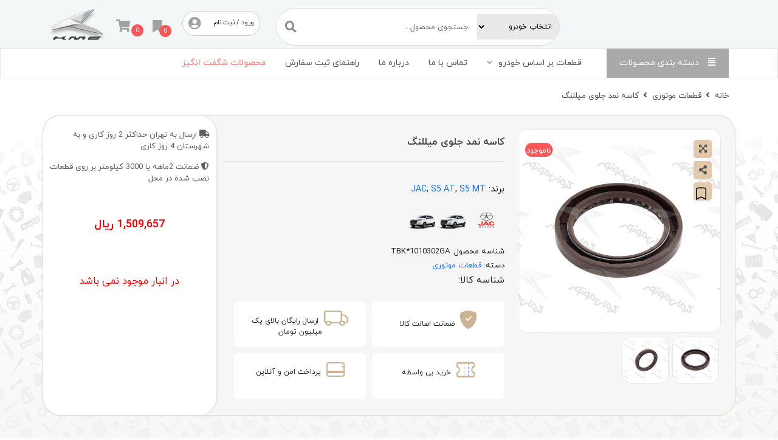

--- FILE ---
content_type: text/html; charset=UTF-8
request_url: https://shop.bamkhodro.ir/product/%DA%A9%D8%A7%D8%B3%D9%87-%D9%86%D9%85%D8%AF-%D8%AC%D9%84%D9%88%D9%8A-%D9%85%D9%8A%D9%84%D9%84%D9%86%DA%AF-%D8%AC%DA%A9-%D8%A7%D8%B3-5/
body_size: 33611
content:
<!DOCTYPE html>
<html lang="fa-IR">
<head><meta charset="utf-8"><script>if(navigator.userAgent.match(/MSIE|Internet Explorer/i)||navigator.userAgent.match(/Trident\/7\..*?rv:11/i)){var href=document.location.href;if(!href.match(/[?&]nowprocket/)){if(href.indexOf("?")==-1){if(href.indexOf("#")==-1){document.location.href=href+"?nowprocket=1"}else{document.location.href=href.replace("#","?nowprocket=1#")}}else{if(href.indexOf("#")==-1){document.location.href=href+"&nowprocket=1"}else{document.location.href=href.replace("#","&nowprocket=1#")}}}}</script><script>class RocketLazyLoadScripts{constructor(){this.triggerEvents=["keydown","mousedown","mousemove","touchmove","touchstart","touchend","wheel"],this.userEventHandler=this._triggerListener.bind(this),this.touchStartHandler=this._onTouchStart.bind(this),this.touchMoveHandler=this._onTouchMove.bind(this),this.touchEndHandler=this._onTouchEnd.bind(this),this.clickHandler=this._onClick.bind(this),this.interceptedClicks=[],window.addEventListener("pageshow",(e=>{this.persisted=e.persisted})),window.addEventListener("DOMContentLoaded",(()=>{this._preconnect3rdParties()})),this.delayedScripts={normal:[],async:[],defer:[]},this.allJQueries=[]}_addUserInteractionListener(e){document.hidden?e._triggerListener():(this.triggerEvents.forEach((t=>window.addEventListener(t,e.userEventHandler,{passive:!0}))),window.addEventListener("touchstart",e.touchStartHandler,{passive:!0}),window.addEventListener("mousedown",e.touchStartHandler),document.addEventListener("visibilitychange",e.userEventHandler))}_removeUserInteractionListener(){this.triggerEvents.forEach((e=>window.removeEventListener(e,this.userEventHandler,{passive:!0}))),document.removeEventListener("visibilitychange",this.userEventHandler)}_onTouchStart(e){"HTML"!==e.target.tagName&&(window.addEventListener("touchend",this.touchEndHandler),window.addEventListener("mouseup",this.touchEndHandler),window.addEventListener("touchmove",this.touchMoveHandler,{passive:!0}),window.addEventListener("mousemove",this.touchMoveHandler),e.target.addEventListener("click",this.clickHandler),this._renameDOMAttribute(e.target,"onclick","rocket-onclick"))}_onTouchMove(e){window.removeEventListener("touchend",this.touchEndHandler),window.removeEventListener("mouseup",this.touchEndHandler),window.removeEventListener("touchmove",this.touchMoveHandler,{passive:!0}),window.removeEventListener("mousemove",this.touchMoveHandler),e.target.removeEventListener("click",this.clickHandler),this._renameDOMAttribute(e.target,"rocket-onclick","onclick")}_onTouchEnd(e){window.removeEventListener("touchend",this.touchEndHandler),window.removeEventListener("mouseup",this.touchEndHandler),window.removeEventListener("touchmove",this.touchMoveHandler,{passive:!0}),window.removeEventListener("mousemove",this.touchMoveHandler)}_onClick(e){e.target.removeEventListener("click",this.clickHandler),this._renameDOMAttribute(e.target,"rocket-onclick","onclick"),this.interceptedClicks.push(e),e.preventDefault(),e.stopPropagation(),e.stopImmediatePropagation()}_replayClicks(){window.removeEventListener("touchstart",this.touchStartHandler,{passive:!0}),window.removeEventListener("mousedown",this.touchStartHandler),this.interceptedClicks.forEach((e=>{e.target.dispatchEvent(new MouseEvent("click",{view:e.view,bubbles:!0,cancelable:!0}))}))}_renameDOMAttribute(e,t,n){e.hasAttribute&&e.hasAttribute(t)&&(event.target.setAttribute(n,event.target.getAttribute(t)),event.target.removeAttribute(t))}_triggerListener(){this._removeUserInteractionListener(this),"loading"===document.readyState?document.addEventListener("DOMContentLoaded",this._loadEverythingNow.bind(this)):this._loadEverythingNow()}_preconnect3rdParties(){let e=[];document.querySelectorAll("script[type=rocketlazyloadscript]").forEach((t=>{if(t.hasAttribute("src")){const n=new URL(t.src).origin;n!==location.origin&&e.push({src:n,crossOrigin:t.crossOrigin||"module"===t.getAttribute("data-rocket-type")})}})),e=[...new Map(e.map((e=>[JSON.stringify(e),e]))).values()],this._batchInjectResourceHints(e,"preconnect")}async _loadEverythingNow(){this.lastBreath=Date.now(),this._delayEventListeners(),this._delayJQueryReady(this),this._handleDocumentWrite(),this._registerAllDelayedScripts(),this._preloadAllScripts(),await this._loadScriptsFromList(this.delayedScripts.normal),await this._loadScriptsFromList(this.delayedScripts.defer),await this._loadScriptsFromList(this.delayedScripts.async);try{await this._triggerDOMContentLoaded(),await this._triggerWindowLoad()}catch(e){}window.dispatchEvent(new Event("rocket-allScriptsLoaded")),this._replayClicks()}_registerAllDelayedScripts(){document.querySelectorAll("script[type=rocketlazyloadscript]").forEach((e=>{e.hasAttribute("src")?e.hasAttribute("async")&&!1!==e.async?this.delayedScripts.async.push(e):e.hasAttribute("defer")&&!1!==e.defer||"module"===e.getAttribute("data-rocket-type")?this.delayedScripts.defer.push(e):this.delayedScripts.normal.push(e):this.delayedScripts.normal.push(e)}))}async _transformScript(e){return await this._littleBreath(),new Promise((t=>{const n=document.createElement("script");[...e.attributes].forEach((e=>{let t=e.nodeName;"type"!==t&&("data-rocket-type"===t&&(t="type"),n.setAttribute(t,e.nodeValue))})),e.hasAttribute("src")?(n.addEventListener("load",t),n.addEventListener("error",t)):(n.text=e.text,t());try{e.parentNode.replaceChild(n,e)}catch(e){t()}}))}async _loadScriptsFromList(e){const t=e.shift();return t?(await this._transformScript(t),this._loadScriptsFromList(e)):Promise.resolve()}_preloadAllScripts(){this._batchInjectResourceHints([...this.delayedScripts.normal,...this.delayedScripts.defer,...this.delayedScripts.async],"preload")}_batchInjectResourceHints(e,t){var n=document.createDocumentFragment();e.forEach((e=>{if(e.src){const i=document.createElement("link");i.href=e.src,i.rel=t,"preconnect"!==t&&(i.as="script"),e.getAttribute&&"module"===e.getAttribute("data-rocket-type")&&(i.crossOrigin=!0),e.crossOrigin&&(i.crossOrigin=e.crossOrigin),n.appendChild(i)}})),document.head.appendChild(n)}_delayEventListeners(){let e={};function t(t,n){!function(t){function n(n){return e[t].eventsToRewrite.indexOf(n)>=0?"rocket-"+n:n}e[t]||(e[t]={originalFunctions:{add:t.addEventListener,remove:t.removeEventListener},eventsToRewrite:[]},t.addEventListener=function(){arguments[0]=n(arguments[0]),e[t].originalFunctions.add.apply(t,arguments)},t.removeEventListener=function(){arguments[0]=n(arguments[0]),e[t].originalFunctions.remove.apply(t,arguments)})}(t),e[t].eventsToRewrite.push(n)}function n(e,t){let n=e[t];Object.defineProperty(e,t,{get:()=>n||function(){},set(i){e["rocket"+t]=n=i}})}t(document,"DOMContentLoaded"),t(window,"DOMContentLoaded"),t(window,"load"),t(window,"pageshow"),t(document,"readystatechange"),n(document,"onreadystatechange"),n(window,"onload"),n(window,"onpageshow")}_delayJQueryReady(e){let t=window.jQuery;Object.defineProperty(window,"jQuery",{get:()=>t,set(n){if(n&&n.fn&&!e.allJQueries.includes(n)){n.fn.ready=n.fn.init.prototype.ready=function(t){e.domReadyFired?t.bind(document)(n):document.addEventListener("rocket-DOMContentLoaded",(()=>t.bind(document)(n)))};const t=n.fn.on;n.fn.on=n.fn.init.prototype.on=function(){if(this[0]===window){function e(e){return e.split(" ").map((e=>"load"===e||0===e.indexOf("load.")?"rocket-jquery-load":e)).join(" ")}"string"==typeof arguments[0]||arguments[0]instanceof String?arguments[0]=e(arguments[0]):"object"==typeof arguments[0]&&Object.keys(arguments[0]).forEach((t=>{delete Object.assign(arguments[0],{[e(t)]:arguments[0][t]})[t]}))}return t.apply(this,arguments),this},e.allJQueries.push(n)}t=n}})}async _triggerDOMContentLoaded(){this.domReadyFired=!0,await this._littleBreath(),document.dispatchEvent(new Event("rocket-DOMContentLoaded")),await this._littleBreath(),window.dispatchEvent(new Event("rocket-DOMContentLoaded")),await this._littleBreath(),document.dispatchEvent(new Event("rocket-readystatechange")),await this._littleBreath(),document.rocketonreadystatechange&&document.rocketonreadystatechange()}async _triggerWindowLoad(){await this._littleBreath(),window.dispatchEvent(new Event("rocket-load")),await this._littleBreath(),window.rocketonload&&window.rocketonload(),await this._littleBreath(),this.allJQueries.forEach((e=>e(window).trigger("rocket-jquery-load"))),await this._littleBreath();const e=new Event("rocket-pageshow");e.persisted=this.persisted,window.dispatchEvent(e),await this._littleBreath(),window.rocketonpageshow&&window.rocketonpageshow({persisted:this.persisted})}_handleDocumentWrite(){const e=new Map;document.write=document.writeln=function(t){const n=document.currentScript,i=document.createRange(),r=n.parentElement;let o=e.get(n);void 0===o&&(o=n.nextSibling,e.set(n,o));const s=document.createDocumentFragment();i.setStart(s,0),s.appendChild(i.createContextualFragment(t)),r.insertBefore(s,o)}}async _littleBreath(){Date.now()-this.lastBreath>45&&(await this._requestAnimFrame(),this.lastBreath=Date.now())}async _requestAnimFrame(){return document.hidden?new Promise((e=>setTimeout(e))):new Promise((e=>requestAnimationFrame(e)))}static run(){const e=new RocketLazyLoadScripts;e._addUserInteractionListener(e)}}RocketLazyLoadScripts.run();</script>
    
    <!-- Google Tag Manager -->
<script type="rocketlazyloadscript">(function(w,d,s,l,i){w[l]=w[l]||[];w[l].push({'gtm.start':
new Date().getTime(),event:'gtm.js'});var f=d.getElementsByTagName(s)[0],
j=d.createElement(s),dl=l!='dataLayer'?'&l='+l:'';j.async=true;j.src=
'https://www.googletagmanager.com/gtm.js?id='+i+dl;f.parentNode.insertBefore(j,f);
})(window,document,'script','dataLayer','GTM-WG4V5T9');</script>
<!-- End Google Tag Manager -->

	
	<meta name="viewport" content="width=device-width, initial-scale=1.0">
					<script type="rocketlazyloadscript">document.documentElement.className = document.documentElement.className + ' yes-js js_active js'</script>
			<title>کاسه نمد جلوی میللنگ &#8211; فروشگاه قطعات یدکی بم خودرو</title>
<meta name='robots' content='max-image-preview:large' />
	<style>img:is([sizes="auto" i], [sizes^="auto," i]) { contain-intrinsic-size: 3000px 1500px }</style>
	<link rel="alternate" type="application/rss+xml" title="فروشگاه قطعات یدکی بم خودرو &raquo; خوراک" href="https://shop.bamkhodro.ir/feed/" />
<link rel="alternate" type="application/rss+xml" title="فروشگاه قطعات یدکی بم خودرو &raquo; خوراک دیدگاه‌ها" href="https://shop.bamkhodro.ir/comments/feed/" />
<link rel="alternate" type="application/rss+xml" title="فروشگاه قطعات یدکی بم خودرو &raquo; کاسه نمد جلوی میللنگ خوراک دیدگاه‌ها" href="https://shop.bamkhodro.ir/product/%da%a9%d8%a7%d8%b3%d9%87-%d9%86%d9%85%d8%af-%d8%ac%d9%84%d9%88%d9%8a-%d9%85%d9%8a%d9%84%d9%84%d9%86%da%af-%d8%ac%da%a9-%d8%a7%d8%b3-5/feed/" />
<script type="rocketlazyloadscript" data-rocket-type="text/javascript">
/* <![CDATA[ */
window._wpemojiSettings = {"baseUrl":"https:\/\/s.w.org\/images\/core\/emoji\/16.0.1\/72x72\/","ext":".png","svgUrl":"https:\/\/s.w.org\/images\/core\/emoji\/16.0.1\/svg\/","svgExt":".svg","source":{"concatemoji":"https:\/\/shop.bamkhodro.ir\/wp-includes\/js\/wp-emoji-release.min.js?ver=6.8.3"}};
/*! This file is auto-generated */
!function(s,n){var o,i,e;function c(e){try{var t={supportTests:e,timestamp:(new Date).valueOf()};sessionStorage.setItem(o,JSON.stringify(t))}catch(e){}}function p(e,t,n){e.clearRect(0,0,e.canvas.width,e.canvas.height),e.fillText(t,0,0);var t=new Uint32Array(e.getImageData(0,0,e.canvas.width,e.canvas.height).data),a=(e.clearRect(0,0,e.canvas.width,e.canvas.height),e.fillText(n,0,0),new Uint32Array(e.getImageData(0,0,e.canvas.width,e.canvas.height).data));return t.every(function(e,t){return e===a[t]})}function u(e,t){e.clearRect(0,0,e.canvas.width,e.canvas.height),e.fillText(t,0,0);for(var n=e.getImageData(16,16,1,1),a=0;a<n.data.length;a++)if(0!==n.data[a])return!1;return!0}function f(e,t,n,a){switch(t){case"flag":return n(e,"\ud83c\udff3\ufe0f\u200d\u26a7\ufe0f","\ud83c\udff3\ufe0f\u200b\u26a7\ufe0f")?!1:!n(e,"\ud83c\udde8\ud83c\uddf6","\ud83c\udde8\u200b\ud83c\uddf6")&&!n(e,"\ud83c\udff4\udb40\udc67\udb40\udc62\udb40\udc65\udb40\udc6e\udb40\udc67\udb40\udc7f","\ud83c\udff4\u200b\udb40\udc67\u200b\udb40\udc62\u200b\udb40\udc65\u200b\udb40\udc6e\u200b\udb40\udc67\u200b\udb40\udc7f");case"emoji":return!a(e,"\ud83e\udedf")}return!1}function g(e,t,n,a){var r="undefined"!=typeof WorkerGlobalScope&&self instanceof WorkerGlobalScope?new OffscreenCanvas(300,150):s.createElement("canvas"),o=r.getContext("2d",{willReadFrequently:!0}),i=(o.textBaseline="top",o.font="600 32px Arial",{});return e.forEach(function(e){i[e]=t(o,e,n,a)}),i}function t(e){var t=s.createElement("script");t.src=e,t.defer=!0,s.head.appendChild(t)}"undefined"!=typeof Promise&&(o="wpEmojiSettingsSupports",i=["flag","emoji"],n.supports={everything:!0,everythingExceptFlag:!0},e=new Promise(function(e){s.addEventListener("DOMContentLoaded",e,{once:!0})}),new Promise(function(t){var n=function(){try{var e=JSON.parse(sessionStorage.getItem(o));if("object"==typeof e&&"number"==typeof e.timestamp&&(new Date).valueOf()<e.timestamp+604800&&"object"==typeof e.supportTests)return e.supportTests}catch(e){}return null}();if(!n){if("undefined"!=typeof Worker&&"undefined"!=typeof OffscreenCanvas&&"undefined"!=typeof URL&&URL.createObjectURL&&"undefined"!=typeof Blob)try{var e="postMessage("+g.toString()+"("+[JSON.stringify(i),f.toString(),p.toString(),u.toString()].join(",")+"));",a=new Blob([e],{type:"text/javascript"}),r=new Worker(URL.createObjectURL(a),{name:"wpTestEmojiSupports"});return void(r.onmessage=function(e){c(n=e.data),r.terminate(),t(n)})}catch(e){}c(n=g(i,f,p,u))}t(n)}).then(function(e){for(var t in e)n.supports[t]=e[t],n.supports.everything=n.supports.everything&&n.supports[t],"flag"!==t&&(n.supports.everythingExceptFlag=n.supports.everythingExceptFlag&&n.supports[t]);n.supports.everythingExceptFlag=n.supports.everythingExceptFlag&&!n.supports.flag,n.DOMReady=!1,n.readyCallback=function(){n.DOMReady=!0}}).then(function(){return e}).then(function(){var e;n.supports.everything||(n.readyCallback(),(e=n.source||{}).concatemoji?t(e.concatemoji):e.wpemoji&&e.twemoji&&(t(e.twemoji),t(e.wpemoji)))}))}((window,document),window._wpemojiSettings);
/* ]]> */
</script>
<link data-minify="1" rel='stylesheet' id='storeclosing_style-css' href='https://shop.bamkhodro.ir/wp-content/cache/min/1/wp-content/plugins/store-closing/includes/storeclosing-style.css?ver=1764052517' type='text/css' media='all' />
<style id='wp-emoji-styles-inline-css' type='text/css'>

	img.wp-smiley, img.emoji {
		display: inline !important;
		border: none !important;
		box-shadow: none !important;
		height: 1em !important;
		width: 1em !important;
		margin: 0 0.07em !important;
		vertical-align: -0.1em !important;
		background: none !important;
		padding: 0 !important;
	}
</style>
<link rel='stylesheet' id='wp-block-library-rtl-css' href='https://shop.bamkhodro.ir/wp-includes/css/dist/block-library/style-rtl.min.css?ver=6.8.3' type='text/css' media='all' />
<style id='classic-theme-styles-inline-css' type='text/css'>
/*! This file is auto-generated */
.wp-block-button__link{color:#fff;background-color:#32373c;border-radius:9999px;box-shadow:none;text-decoration:none;padding:calc(.667em + 2px) calc(1.333em + 2px);font-size:1.125em}.wp-block-file__button{background:#32373c;color:#fff;text-decoration:none}
</style>
<link data-minify="1" rel='stylesheet' id='ion.range-slider-css' href='https://shop.bamkhodro.ir/wp-content/cache/min/1/wp-content/plugins/yith-woocommerce-ajax-product-filter-premium/assets/css/ion.range-slider.css?ver=1764052517' type='text/css' media='all' />
<link data-minify="1" rel='stylesheet' id='yith-wcan-shortcodes-css' href='https://shop.bamkhodro.ir/wp-content/cache/min/1/wp-content/plugins/yith-woocommerce-ajax-product-filter-premium/assets/css/shortcodes.css?ver=1764052517' type='text/css' media='all' />
<style id='yith-wcan-shortcodes-inline-css' type='text/css'>
:root{
	--yith-wcan-filters_colors_titles: #333333;
	--yith-wcan-filters_colors_background: #FFFFFF;
	--yith-wcan-filters_colors_accent: rgb(47,188,248);
	--yith-wcan-filters_colors_accent_r: 47;
	--yith-wcan-filters_colors_accent_g: 188;
	--yith-wcan-filters_colors_accent_b: 248;
	--yith-wcan-color_swatches_border_radius: 100%;
	--yith-wcan-color_swatches_size: 30px;
	--yith-wcan-labels_style_background: #FFFFFF;
	--yith-wcan-labels_style_background_hover: rgb(47,188,248);
	--yith-wcan-labels_style_background_active: rgb(47,188,248);
	--yith-wcan-labels_style_text: #434343;
	--yith-wcan-labels_style_text_hover: #FFFFFF;
	--yith-wcan-labels_style_text_active: #FFFFFF;
	--yith-wcan-anchors_style_text: #434343;
	--yith-wcan-anchors_style_text_hover: rgb(47,188,248);
	--yith-wcan-anchors_style_text_active: rgb(47,188,248);
}
</style>
<link data-minify="1" rel='stylesheet' id='jquery-selectBox-css' href='https://shop.bamkhodro.ir/wp-content/cache/min/1/wp-content/plugins/yith-woocommerce-wishlist/assets/css/jquery.selectBox.css?ver=1764052517' type='text/css' media='all' />
<link data-minify="1" rel='stylesheet' id='woocommerce_prettyPhoto_css-rtl-css' href='https://shop.bamkhodro.ir/wp-content/cache/min/1/wp-content/plugins/woocommerce/assets/css/prettyPhoto-rtl.css?ver=1764052517' type='text/css' media='all' />
<link data-minify="1" rel='stylesheet' id='yith-wcwl-main-css' href='https://shop.bamkhodro.ir/wp-content/cache/min/1/wp-content/plugins/yith-woocommerce-wishlist/assets/css/style.css?ver=1764052517' type='text/css' media='all' />
<style id='yith-wcwl-main-inline-css' type='text/css'>
 :root { --color-add-to-wishlist-background: #333333; --color-add-to-wishlist-text: #FFFFFF; --color-add-to-wishlist-border: #333333; --color-add-to-wishlist-background-hover: #333333; --color-add-to-wishlist-text-hover: #FFFFFF; --color-add-to-wishlist-border-hover: #333333; --rounded-corners-radius: 16px; --color-add-to-cart-background: #333333; --color-add-to-cart-text: #FFFFFF; --color-add-to-cart-border: #333333; --color-add-to-cart-background-hover: #4F4F4F; --color-add-to-cart-text-hover: #FFFFFF; --color-add-to-cart-border-hover: #4F4F4F; --add-to-cart-rounded-corners-radius: 16px; --color-button-style-1-background: #333333; --color-button-style-1-text: #FFFFFF; --color-button-style-1-border: #333333; --color-button-style-1-background-hover: #4F4F4F; --color-button-style-1-text-hover: #FFFFFF; --color-button-style-1-border-hover: #4F4F4F; --color-button-style-2-background: #333333; --color-button-style-2-text: #FFFFFF; --color-button-style-2-border: #333333; --color-button-style-2-background-hover: #4F4F4F; --color-button-style-2-text-hover: #FFFFFF; --color-button-style-2-border-hover: #4F4F4F; --color-wishlist-table-background: #FFFFFF; --color-wishlist-table-text: #6d6c6c; --color-wishlist-table-border: #FFFFFF; --color-headers-background: #F4F4F4; --color-share-button-color: #FFFFFF; --color-share-button-color-hover: #FFFFFF; --color-fb-button-background: #39599E; --color-fb-button-background-hover: #595A5A; --color-tw-button-background: #45AFE2; --color-tw-button-background-hover: #595A5A; --color-pr-button-background: #AB2E31; --color-pr-button-background-hover: #595A5A; --color-em-button-background: #FBB102; --color-em-button-background-hover: #595A5A; --color-wa-button-background: #00A901; --color-wa-button-background-hover: #595A5A; --feedback-duration: 3s } 
 :root { --color-add-to-wishlist-background: #333333; --color-add-to-wishlist-text: #FFFFFF; --color-add-to-wishlist-border: #333333; --color-add-to-wishlist-background-hover: #333333; --color-add-to-wishlist-text-hover: #FFFFFF; --color-add-to-wishlist-border-hover: #333333; --rounded-corners-radius: 16px; --color-add-to-cart-background: #333333; --color-add-to-cart-text: #FFFFFF; --color-add-to-cart-border: #333333; --color-add-to-cart-background-hover: #4F4F4F; --color-add-to-cart-text-hover: #FFFFFF; --color-add-to-cart-border-hover: #4F4F4F; --add-to-cart-rounded-corners-radius: 16px; --color-button-style-1-background: #333333; --color-button-style-1-text: #FFFFFF; --color-button-style-1-border: #333333; --color-button-style-1-background-hover: #4F4F4F; --color-button-style-1-text-hover: #FFFFFF; --color-button-style-1-border-hover: #4F4F4F; --color-button-style-2-background: #333333; --color-button-style-2-text: #FFFFFF; --color-button-style-2-border: #333333; --color-button-style-2-background-hover: #4F4F4F; --color-button-style-2-text-hover: #FFFFFF; --color-button-style-2-border-hover: #4F4F4F; --color-wishlist-table-background: #FFFFFF; --color-wishlist-table-text: #6d6c6c; --color-wishlist-table-border: #FFFFFF; --color-headers-background: #F4F4F4; --color-share-button-color: #FFFFFF; --color-share-button-color-hover: #FFFFFF; --color-fb-button-background: #39599E; --color-fb-button-background-hover: #595A5A; --color-tw-button-background: #45AFE2; --color-tw-button-background-hover: #595A5A; --color-pr-button-background: #AB2E31; --color-pr-button-background-hover: #595A5A; --color-em-button-background: #FBB102; --color-em-button-background-hover: #595A5A; --color-wa-button-background: #00A901; --color-wa-button-background-hover: #595A5A; --feedback-duration: 3s } 
</style>
<link data-minify="1" rel='stylesheet' id='yith-wcbr-css' href='https://shop.bamkhodro.ir/wp-content/cache/min/1/wp-content/plugins/yith-woocommerce-brands-add-on-premium/assets/css/yith-wcbr.css?ver=1764052517' type='text/css' media='all' />
<link data-minify="1" rel='stylesheet' id='jquery-swiper-css' href='https://shop.bamkhodro.ir/wp-content/cache/min/1/wp-content/plugins/yith-woocommerce-brands-add-on-premium/assets/css/swiper.css?ver=1764052517' type='text/css' media='all' />
<link data-minify="1" rel='stylesheet' id='select2-css' href='https://shop.bamkhodro.ir/wp-content/cache/min/1/wp-content/plugins/woocommerce/assets/css/select2.css?ver=1764052517' type='text/css' media='all' />
<link data-minify="1" rel='stylesheet' id='yith-wcbr-shortcode-css' href='https://shop.bamkhodro.ir/wp-content/cache/min/1/wp-content/plugins/yith-woocommerce-brands-add-on-premium/assets/css/yith-wcbr-shortcode.css?ver=1764052517' type='text/css' media='all' />
<style id='global-styles-inline-css' type='text/css'>
:root{--wp--preset--aspect-ratio--square: 1;--wp--preset--aspect-ratio--4-3: 4/3;--wp--preset--aspect-ratio--3-4: 3/4;--wp--preset--aspect-ratio--3-2: 3/2;--wp--preset--aspect-ratio--2-3: 2/3;--wp--preset--aspect-ratio--16-9: 16/9;--wp--preset--aspect-ratio--9-16: 9/16;--wp--preset--color--black: #000000;--wp--preset--color--cyan-bluish-gray: #abb8c3;--wp--preset--color--white: #ffffff;--wp--preset--color--pale-pink: #f78da7;--wp--preset--color--vivid-red: #cf2e2e;--wp--preset--color--luminous-vivid-orange: #ff6900;--wp--preset--color--luminous-vivid-amber: #fcb900;--wp--preset--color--light-green-cyan: #7bdcb5;--wp--preset--color--vivid-green-cyan: #00d084;--wp--preset--color--pale-cyan-blue: #8ed1fc;--wp--preset--color--vivid-cyan-blue: #0693e3;--wp--preset--color--vivid-purple: #9b51e0;--wp--preset--gradient--vivid-cyan-blue-to-vivid-purple: linear-gradient(135deg,rgba(6,147,227,1) 0%,rgb(155,81,224) 100%);--wp--preset--gradient--light-green-cyan-to-vivid-green-cyan: linear-gradient(135deg,rgb(122,220,180) 0%,rgb(0,208,130) 100%);--wp--preset--gradient--luminous-vivid-amber-to-luminous-vivid-orange: linear-gradient(135deg,rgba(252,185,0,1) 0%,rgba(255,105,0,1) 100%);--wp--preset--gradient--luminous-vivid-orange-to-vivid-red: linear-gradient(135deg,rgba(255,105,0,1) 0%,rgb(207,46,46) 100%);--wp--preset--gradient--very-light-gray-to-cyan-bluish-gray: linear-gradient(135deg,rgb(238,238,238) 0%,rgb(169,184,195) 100%);--wp--preset--gradient--cool-to-warm-spectrum: linear-gradient(135deg,rgb(74,234,220) 0%,rgb(151,120,209) 20%,rgb(207,42,186) 40%,rgb(238,44,130) 60%,rgb(251,105,98) 80%,rgb(254,248,76) 100%);--wp--preset--gradient--blush-light-purple: linear-gradient(135deg,rgb(255,206,236) 0%,rgb(152,150,240) 100%);--wp--preset--gradient--blush-bordeaux: linear-gradient(135deg,rgb(254,205,165) 0%,rgb(254,45,45) 50%,rgb(107,0,62) 100%);--wp--preset--gradient--luminous-dusk: linear-gradient(135deg,rgb(255,203,112) 0%,rgb(199,81,192) 50%,rgb(65,88,208) 100%);--wp--preset--gradient--pale-ocean: linear-gradient(135deg,rgb(255,245,203) 0%,rgb(182,227,212) 50%,rgb(51,167,181) 100%);--wp--preset--gradient--electric-grass: linear-gradient(135deg,rgb(202,248,128) 0%,rgb(113,206,126) 100%);--wp--preset--gradient--midnight: linear-gradient(135deg,rgb(2,3,129) 0%,rgb(40,116,252) 100%);--wp--preset--font-size--small: 13px;--wp--preset--font-size--medium: 20px;--wp--preset--font-size--large: 36px;--wp--preset--font-size--x-large: 42px;--wp--preset--spacing--20: 0.44rem;--wp--preset--spacing--30: 0.67rem;--wp--preset--spacing--40: 1rem;--wp--preset--spacing--50: 1.5rem;--wp--preset--spacing--60: 2.25rem;--wp--preset--spacing--70: 3.38rem;--wp--preset--spacing--80: 5.06rem;--wp--preset--shadow--natural: 6px 6px 9px rgba(0, 0, 0, 0.2);--wp--preset--shadow--deep: 12px 12px 50px rgba(0, 0, 0, 0.4);--wp--preset--shadow--sharp: 6px 6px 0px rgba(0, 0, 0, 0.2);--wp--preset--shadow--outlined: 6px 6px 0px -3px rgba(255, 255, 255, 1), 6px 6px rgba(0, 0, 0, 1);--wp--preset--shadow--crisp: 6px 6px 0px rgba(0, 0, 0, 1);}:where(.is-layout-flex){gap: 0.5em;}:where(.is-layout-grid){gap: 0.5em;}body .is-layout-flex{display: flex;}.is-layout-flex{flex-wrap: wrap;align-items: center;}.is-layout-flex > :is(*, div){margin: 0;}body .is-layout-grid{display: grid;}.is-layout-grid > :is(*, div){margin: 0;}:where(.wp-block-columns.is-layout-flex){gap: 2em;}:where(.wp-block-columns.is-layout-grid){gap: 2em;}:where(.wp-block-post-template.is-layout-flex){gap: 1.25em;}:where(.wp-block-post-template.is-layout-grid){gap: 1.25em;}.has-black-color{color: var(--wp--preset--color--black) !important;}.has-cyan-bluish-gray-color{color: var(--wp--preset--color--cyan-bluish-gray) !important;}.has-white-color{color: var(--wp--preset--color--white) !important;}.has-pale-pink-color{color: var(--wp--preset--color--pale-pink) !important;}.has-vivid-red-color{color: var(--wp--preset--color--vivid-red) !important;}.has-luminous-vivid-orange-color{color: var(--wp--preset--color--luminous-vivid-orange) !important;}.has-luminous-vivid-amber-color{color: var(--wp--preset--color--luminous-vivid-amber) !important;}.has-light-green-cyan-color{color: var(--wp--preset--color--light-green-cyan) !important;}.has-vivid-green-cyan-color{color: var(--wp--preset--color--vivid-green-cyan) !important;}.has-pale-cyan-blue-color{color: var(--wp--preset--color--pale-cyan-blue) !important;}.has-vivid-cyan-blue-color{color: var(--wp--preset--color--vivid-cyan-blue) !important;}.has-vivid-purple-color{color: var(--wp--preset--color--vivid-purple) !important;}.has-black-background-color{background-color: var(--wp--preset--color--black) !important;}.has-cyan-bluish-gray-background-color{background-color: var(--wp--preset--color--cyan-bluish-gray) !important;}.has-white-background-color{background-color: var(--wp--preset--color--white) !important;}.has-pale-pink-background-color{background-color: var(--wp--preset--color--pale-pink) !important;}.has-vivid-red-background-color{background-color: var(--wp--preset--color--vivid-red) !important;}.has-luminous-vivid-orange-background-color{background-color: var(--wp--preset--color--luminous-vivid-orange) !important;}.has-luminous-vivid-amber-background-color{background-color: var(--wp--preset--color--luminous-vivid-amber) !important;}.has-light-green-cyan-background-color{background-color: var(--wp--preset--color--light-green-cyan) !important;}.has-vivid-green-cyan-background-color{background-color: var(--wp--preset--color--vivid-green-cyan) !important;}.has-pale-cyan-blue-background-color{background-color: var(--wp--preset--color--pale-cyan-blue) !important;}.has-vivid-cyan-blue-background-color{background-color: var(--wp--preset--color--vivid-cyan-blue) !important;}.has-vivid-purple-background-color{background-color: var(--wp--preset--color--vivid-purple) !important;}.has-black-border-color{border-color: var(--wp--preset--color--black) !important;}.has-cyan-bluish-gray-border-color{border-color: var(--wp--preset--color--cyan-bluish-gray) !important;}.has-white-border-color{border-color: var(--wp--preset--color--white) !important;}.has-pale-pink-border-color{border-color: var(--wp--preset--color--pale-pink) !important;}.has-vivid-red-border-color{border-color: var(--wp--preset--color--vivid-red) !important;}.has-luminous-vivid-orange-border-color{border-color: var(--wp--preset--color--luminous-vivid-orange) !important;}.has-luminous-vivid-amber-border-color{border-color: var(--wp--preset--color--luminous-vivid-amber) !important;}.has-light-green-cyan-border-color{border-color: var(--wp--preset--color--light-green-cyan) !important;}.has-vivid-green-cyan-border-color{border-color: var(--wp--preset--color--vivid-green-cyan) !important;}.has-pale-cyan-blue-border-color{border-color: var(--wp--preset--color--pale-cyan-blue) !important;}.has-vivid-cyan-blue-border-color{border-color: var(--wp--preset--color--vivid-cyan-blue) !important;}.has-vivid-purple-border-color{border-color: var(--wp--preset--color--vivid-purple) !important;}.has-vivid-cyan-blue-to-vivid-purple-gradient-background{background: var(--wp--preset--gradient--vivid-cyan-blue-to-vivid-purple) !important;}.has-light-green-cyan-to-vivid-green-cyan-gradient-background{background: var(--wp--preset--gradient--light-green-cyan-to-vivid-green-cyan) !important;}.has-luminous-vivid-amber-to-luminous-vivid-orange-gradient-background{background: var(--wp--preset--gradient--luminous-vivid-amber-to-luminous-vivid-orange) !important;}.has-luminous-vivid-orange-to-vivid-red-gradient-background{background: var(--wp--preset--gradient--luminous-vivid-orange-to-vivid-red) !important;}.has-very-light-gray-to-cyan-bluish-gray-gradient-background{background: var(--wp--preset--gradient--very-light-gray-to-cyan-bluish-gray) !important;}.has-cool-to-warm-spectrum-gradient-background{background: var(--wp--preset--gradient--cool-to-warm-spectrum) !important;}.has-blush-light-purple-gradient-background{background: var(--wp--preset--gradient--blush-light-purple) !important;}.has-blush-bordeaux-gradient-background{background: var(--wp--preset--gradient--blush-bordeaux) !important;}.has-luminous-dusk-gradient-background{background: var(--wp--preset--gradient--luminous-dusk) !important;}.has-pale-ocean-gradient-background{background: var(--wp--preset--gradient--pale-ocean) !important;}.has-electric-grass-gradient-background{background: var(--wp--preset--gradient--electric-grass) !important;}.has-midnight-gradient-background{background: var(--wp--preset--gradient--midnight) !important;}.has-small-font-size{font-size: var(--wp--preset--font-size--small) !important;}.has-medium-font-size{font-size: var(--wp--preset--font-size--medium) !important;}.has-large-font-size{font-size: var(--wp--preset--font-size--large) !important;}.has-x-large-font-size{font-size: var(--wp--preset--font-size--x-large) !important;}
:where(.wp-block-post-template.is-layout-flex){gap: 1.25em;}:where(.wp-block-post-template.is-layout-grid){gap: 1.25em;}
:where(.wp-block-columns.is-layout-flex){gap: 2em;}:where(.wp-block-columns.is-layout-grid){gap: 2em;}
:root :where(.wp-block-pullquote){font-size: 1.5em;line-height: 1.6;}
</style>
<link data-minify="1" rel='stylesheet' id='digits-login-style-css' href='https://shop.bamkhodro.ir/wp-content/cache/min/1/wp-content/plugins/digits/assets/css/login.css?ver=1764052517' type='text/css' media='all' />
<link data-minify="1" rel='stylesheet' id='digits-style-css' href='https://shop.bamkhodro.ir/wp-content/cache/min/1/wp-content/plugins/digits/assets/css/main.css?ver=1764052517' type='text/css' media='all' />
<style id='digits-style-inline-css' type='text/css'>

                #woocommerce-order-data .address p:nth-child(3) a,.woocommerce-customer-details--phone{
                    text-align:right;
                    }
</style>
<link data-minify="1" rel='stylesheet' id='digits-login-style-rtl-css' href='https://shop.bamkhodro.ir/wp-content/cache/min/1/wp-content/plugins/digits/assets/css/login-rtl.css?ver=1764052517' type='text/css' media='all' />
<link data-minify="1" rel='stylesheet' id='menu-image-css' href='https://shop.bamkhodro.ir/wp-content/cache/min/1/wp-content/plugins/menu-image/includes/css/menu-image.css?ver=1764052517' type='text/css' media='all' />
<link data-minify="1" rel='stylesheet' id='dashicons-css' href='https://shop.bamkhodro.ir/wp-content/cache/min/1/wp-includes/css/dashicons.min.css?ver=1764052517' type='text/css' media='all' />
<style id='dashicons-inline-css' type='text/css'>
[data-font="Dashicons"]:before {font-family: 'Dashicons' !important;content: attr(data-icon) !important;speak: none !important;font-weight: normal !important;font-variant: normal !important;text-transform: none !important;line-height: 1 !important;font-style: normal !important;-webkit-font-smoothing: antialiased !important;-moz-osx-font-smoothing: grayscale !important;}
</style>
<link rel='stylesheet' id='photoswipe-css' href='https://shop.bamkhodro.ir/wp-content/plugins/woocommerce/assets/css/photoswipe/photoswipe.min.css?ver=10.3.5' type='text/css' media='all' />
<link rel='stylesheet' id='photoswipe-default-skin-css' href='https://shop.bamkhodro.ir/wp-content/plugins/woocommerce/assets/css/photoswipe/default-skin/default-skin.min.css?ver=10.3.5' type='text/css' media='all' />
<style id='woocommerce-inline-inline-css' type='text/css'>
.woocommerce form .form-row .required { visibility: visible; }
</style>
<link data-minify="1" rel='stylesheet' id='brands-styles-css' href='https://shop.bamkhodro.ir/wp-content/cache/min/1/wp-content/plugins/woocommerce/assets/css/brands.css?ver=1764052517' type='text/css' media='all' />
<link rel='stylesheet' id='bootstrap-css' href='https://shop.bamkhodro.ir/wp-content/themes/shop-bamkhodro/assets/css/bootstrap-grid.min.css?ver=6.8.3' type='text/css' media='all' />
<link data-minify="1" rel='stylesheet' id='style-css' href='https://shop.bamkhodro.ir/wp-content/cache/min/1/wp-content/themes/shop-bamkhodro/style.css?ver=1764052517' type='text/css' media='all' />
<link data-minify="1" rel='stylesheet' id='main-css-css' href='https://shop.bamkhodro.ir/wp-content/cache/min/1/wp-content/themes/shop-bamkhodro/assets/css/main.css?ver=1764052517' type='text/css' media='all' />
<link rel='stylesheet' id='fontawesome-css' href='https://shop.bamkhodro.ir/wp-content/themes/shop-bamkhodro/assets/css/fontawesome.min.css?ver=6.8.3' type='text/css' media='all' />
<link rel='stylesheet' id='carousel-css' href='https://shop.bamkhodro.ir/wp-content/themes/shop-bamkhodro/assets/css/owl.carousel.min.css?ver=6.8.3' type='text/css' media='all' />
<link data-minify="1" rel='stylesheet' id='product-css-css' href='https://shop.bamkhodro.ir/wp-content/cache/min/1/wp-content/themes/shop-bamkhodro/assets/css/product.css?ver=1764052517' type='text/css' media='all' />
<script type="text/javascript" src="https://shop.bamkhodro.ir/wp-includes/js/jquery/jquery.min.js?ver=3.7.1" id="jquery-core-js" defer></script>
<script type="rocketlazyloadscript" data-rocket-type="text/javascript" src="https://shop.bamkhodro.ir/wp-includes/js/jquery/jquery-migrate.min.js?ver=3.4.1" id="jquery-migrate-js" defer></script>
<script type="rocketlazyloadscript" data-minify="1" data-rocket-type="text/javascript" src="https://shop.bamkhodro.ir/wp-content/cache/min/1/wp-content/plugins/store-closing/includes/storeclosing.js?ver=1764052517" id="storeclosing_script-js" defer></script>
<script type="rocketlazyloadscript" data-rocket-type="text/javascript" src="https://shop.bamkhodro.ir/wp-content/plugins/woocommerce/assets/js/jquery-blockui/jquery.blockUI.min.js?ver=2.7.0-wc.10.3.5" id="wc-jquery-blockui-js" data-wp-strategy="defer" defer></script>
<script type="text/javascript" id="wc-add-to-cart-js-extra">
/* <![CDATA[ */
var wc_add_to_cart_params = {"ajax_url":"\/wp-admin\/admin-ajax.php","wc_ajax_url":"\/?wc-ajax=%%endpoint%%","i18n_view_cart":"\u0645\u0634\u0627\u0647\u062f\u0647 \u0633\u0628\u062f \u062e\u0631\u06cc\u062f","cart_url":"https:\/\/shop.bamkhodro.ir\/cart\/","is_cart":"","cart_redirect_after_add":"no"};
/* ]]> */
</script>
<script type="rocketlazyloadscript" data-rocket-type="text/javascript" src="https://shop.bamkhodro.ir/wp-content/plugins/woocommerce/assets/js/frontend/add-to-cart.min.js?ver=10.3.5" id="wc-add-to-cart-js" defer="defer" data-wp-strategy="defer"></script>
<script type="text/javascript" src="https://shop.bamkhodro.ir/wp-content/plugins/woocommerce/assets/js/zoom/jquery.zoom.min.js?ver=1.7.21-wc.10.3.5" id="wc-zoom-js" defer="defer" data-wp-strategy="defer"></script>
<script type="text/javascript" src="https://shop.bamkhodro.ir/wp-content/plugins/woocommerce/assets/js/flexslider/jquery.flexslider.min.js?ver=2.7.2-wc.10.3.5" id="wc-flexslider-js" defer="defer" data-wp-strategy="defer"></script>
<script type="text/javascript" src="https://shop.bamkhodro.ir/wp-content/plugins/woocommerce/assets/js/photoswipe/photoswipe.min.js?ver=4.1.1-wc.10.3.5" id="wc-photoswipe-js" defer="defer" data-wp-strategy="defer"></script>
<script type="text/javascript" src="https://shop.bamkhodro.ir/wp-content/plugins/woocommerce/assets/js/photoswipe/photoswipe-ui-default.min.js?ver=4.1.1-wc.10.3.5" id="wc-photoswipe-ui-default-js" defer="defer" data-wp-strategy="defer"></script>
<script type="text/javascript" id="wc-single-product-js-extra">
/* <![CDATA[ */
var wc_single_product_params = {"i18n_required_rating_text":"\u062e\u0648\u0627\u0647\u0634\u0645\u0646\u062f\u06cc\u0645 \u06cc\u06a9 \u0631\u062a\u0628\u0647 \u0631\u0627 \u0627\u0646\u062a\u062e\u0627\u0628 \u06a9\u0646\u06cc\u062f","i18n_rating_options":["1 of 5 stars","2 of 5 stars","3 of 5 stars","4 of 5 stars","5 of 5 stars"],"i18n_product_gallery_trigger_text":"\u0645\u0634\u0627\u0647\u062f\u0647 \u06af\u0627\u0644\u0631\u06cc \u062a\u0635\u0627\u0648\u06cc\u0631 \u062f\u0631 \u062d\u0627\u0644\u062a \u062a\u0645\u0627\u0645 \u0635\u0641\u062d\u0647","review_rating_required":"yes","flexslider":{"rtl":true,"animation":"slide","smoothHeight":true,"directionNav":false,"controlNav":"thumbnails","slideshow":false,"animationSpeed":500,"animationLoop":false,"allowOneSlide":false},"zoom_enabled":"1","zoom_options":[],"photoswipe_enabled":"1","photoswipe_options":{"shareEl":false,"closeOnScroll":false,"history":false,"hideAnimationDuration":0,"showAnimationDuration":0},"flexslider_enabled":"1"};
/* ]]> */
</script>
<script type="text/javascript" src="https://shop.bamkhodro.ir/wp-content/plugins/woocommerce/assets/js/frontend/single-product.min.js?ver=10.3.5" id="wc-single-product-js" defer="defer" data-wp-strategy="defer"></script>
<script type="rocketlazyloadscript" data-rocket-type="text/javascript" src="https://shop.bamkhodro.ir/wp-content/plugins/woocommerce/assets/js/js-cookie/js.cookie.min.js?ver=2.1.4-wc.10.3.5" id="wc-js-cookie-js" defer="defer" data-wp-strategy="defer"></script>
<script type="text/javascript" id="woocommerce-js-extra">
/* <![CDATA[ */
var woocommerce_params = {"ajax_url":"\/wp-admin\/admin-ajax.php","wc_ajax_url":"\/?wc-ajax=%%endpoint%%","i18n_password_show":"\u0646\u0645\u0627\u06cc\u0634 \u0631\u0645\u0632\u0639\u0628\u0648\u0631","i18n_password_hide":"Hide password"};
/* ]]> */
</script>
<script type="rocketlazyloadscript" data-rocket-type="text/javascript" src="https://shop.bamkhodro.ir/wp-content/plugins/woocommerce/assets/js/frontend/woocommerce.min.js?ver=10.3.5" id="woocommerce-js" defer="defer" data-wp-strategy="defer"></script>
<script type="text/javascript" id="front-js-extra">
/* <![CDATA[ */
var checkout_update = {"ajax_url":"https:\/\/shop.bamkhodro.ir\/wp-admin\/admin-ajax.php","ajax_nonce":"4b0a06e1cd"};
/* ]]> */
</script>
<script type="rocketlazyloadscript" data-minify="1" data-rocket-type="text/javascript" src="https://shop.bamkhodro.ir/wp-content/cache/min/1/wp-content/plugins/ـــbamkhodro-shop/includes/assets/js/front.js?ver=1764052517" id="front-js" defer></script>
<script type="rocketlazyloadscript" data-minify="1" data-rocket-type="text/javascript" src="https://shop.bamkhodro.ir/wp-content/cache/min/1/wp-content/themes/shop-bamkhodro/assets/js/product.js?ver=1764052517" id="product-js-js" defer></script>
<script type="text/javascript" id="zxcvbn-async-js-extra">
/* <![CDATA[ */
var _zxcvbnSettings = {"src":"https:\/\/shop.bamkhodro.ir\/wp-includes\/js\/zxcvbn.min.js"};
/* ]]> */
</script>
<script type="rocketlazyloadscript" data-rocket-type="text/javascript" src="https://shop.bamkhodro.ir/wp-includes/js/zxcvbn-async.min.js?ver=1.0" id="zxcvbn-async-js" defer></script>
<link rel="https://api.w.org/" href="https://shop.bamkhodro.ir/wp-json/" /><link rel="alternate" title="JSON" type="application/json" href="https://shop.bamkhodro.ir/wp-json/wp/v2/product/38963" /><link rel="EditURI" type="application/rsd+xml" title="RSD" href="https://shop.bamkhodro.ir/xmlrpc.php?rsd" />
<meta name="generator" content="WordPress 6.8.3" />
<meta name="generator" content="WooCommerce 10.3.5" />
<link rel="canonical" href="https://shop.bamkhodro.ir/product/%da%a9%d8%a7%d8%b3%d9%87-%d9%86%d9%85%d8%af-%d8%ac%d9%84%d9%88%d9%8a-%d9%85%d9%8a%d9%84%d9%84%d9%86%da%af-%d8%ac%da%a9-%d8%a7%d8%b3-5/" />
<link rel='shortlink' href='https://shop.bamkhodro.ir/?p=38963' />
<link rel="alternate" title="oEmbed (JSON)" type="application/json+oembed" href="https://shop.bamkhodro.ir/wp-json/oembed/1.0/embed?url=https%3A%2F%2Fshop.bamkhodro.ir%2Fproduct%2F%25da%25a9%25d8%25a7%25d8%25b3%25d9%2587-%25d9%2586%25d9%2585%25d8%25af-%25d8%25ac%25d9%2584%25d9%2588%25d9%258a-%25d9%2585%25d9%258a%25d9%2584%25d9%2584%25d9%2586%25da%25af-%25d8%25ac%25da%25a9-%25d8%25a7%25d8%25b3-5%2F" />
<link rel="alternate" title="oEmbed (XML)" type="text/xml+oembed" href="https://shop.bamkhodro.ir/wp-json/oembed/1.0/embed?url=https%3A%2F%2Fshop.bamkhodro.ir%2Fproduct%2F%25da%25a9%25d8%25a7%25d8%25b3%25d9%2587-%25d9%2586%25d9%2585%25d8%25af-%25d8%25ac%25d9%2584%25d9%2588%25d9%258a-%25d9%2585%25d9%258a%25d9%2584%25d9%2584%25d9%2586%25da%25af-%25d8%25ac%25da%25a9-%25d8%25a7%25d8%25b3-5%2F&#038;format=xml" />

			<div id='storeclosing_popup_main' class='storeclosing_popup storeclosing_popup_bottom storeclosing_default' style='display:none; opacity: 1; filter: alpha(opacity=100); ' align='center'>
				<input id='storeclosing_popup_cookieexpries' type='hidden' value='604800000'>
				
			</div>
			<noscript><style>.woocommerce-product-gallery{ opacity: 1 !important; }</style></noscript>
	        <style type="text/css">
            .digits_secure_modal_box, .digits_ui,
            .digits_secure_modal_box *, .digits_ui *,
            .digits_font, .dig_ma-box, .dig_ma-box input, .dig_ma-box input::placeholder, .dig_ma-box ::placeholder, .dig_ma-box label, .dig_ma-box button, .dig_ma-box select, .dig_ma-box * {
                font-family: 'Iransans-digits', sans-serif;
            }
        </style>
        <link rel="icon" href="https://shop.bamkhodro.ir/wp-content/uploads/2023/08/favicon-32x32.png" sizes="32x32" />
<link rel="icon" href="https://shop.bamkhodro.ir/wp-content/uploads/2023/08/favicon-300x300.png" sizes="192x192" />
<link rel="apple-touch-icon" href="https://shop.bamkhodro.ir/wp-content/uploads/2023/08/favicon-300x300.png" />
<meta name="msapplication-TileImage" content="https://shop.bamkhodro.ir/wp-content/uploads/2023/08/favicon-300x300.png" />
<noscript><style id="rocket-lazyload-nojs-css">.rll-youtube-player, [data-lazy-src]{display:none !important;}</style></noscript></head>
<body class="rtl wp-singular product-template-default single single-product postid-38963 wp-custom-logo wp-theme-shop-bamkhodro theme-shop-bamkhodro woocommerce woocommerce-page woocommerce-no-js yith-wcan-pro filters-in-modal"  dir="rtl">
    
        
<!-- Google Tag Manager (noscript) -->
<noscript><iframe src="https://www.googletagmanager.com/ns.html?id=GTM-WG4V5T9"
height="0" width="0" style="display:none;visibility:hidden"></iframe></noscript>
<!-- End Google Tag Manager (noscript) -->

   
  <section class="first-part">
      <header id="header">
          <div class="top-banner zindex text-center">
        		            </div>

            
          <div class="container">
             

              <div class="top row">

                <!-- logo -->
                <figure class="col-6 col-lg-2 col-xl-3 pt-4 pt-md-3">
                   <a href="https://shop.bamkhodro.ir/" class="custom-logo-link" rel="home"><img src="https://shop.bamkhodro.ir/wp-content/uploads/2023/09/logo2.svg" class="custom-logo" alt="فروشگاه قطعات یدکی بم خودرو" decoding="async" /></a>                </figure>


                 <!-- search -->
                 <div class="col-2 col-xl-5 px-lg-1">
                    <div class="search-form searchform pt-2 position-relative">

    <form class="ajax-search-form selectoption selectoption0 d-flex justify-content-between align-items-center" action="https://shop.bamkhodro.ir" method="get">
            <div class="select">
                <select class="category" name="select-cat">

                    <optgroup label="">
                        <option class="none" value="" selected>
                            <span class="position-relative">
                                <span aria-label="car list" id="selection-lable" class="px-1"> انتخاب خودرو </span>
                            </span>
                        </option>

                                                          <option value="1176">1.6 620</option>
                                                            <option value="1174">1.8 620</option>
                                                            <option value="1274">520</option>
                                                            <option value="1271">820 AT</option>
                                                            <option value="1029">AT 820</option>
                                                            <option value="1306">BYD</option>
                                                            <option value="1308">BYD NEW F3</option>
                                                            <option value="1307">BYD S6</option>
                                                            <option value="1301">E50A</option>
                                                            <option value="1604">EAGLE</option>
                                                            <option value="1037">GC6 AT</option>
                                                            <option value="1293">GC6 excellent</option>
                                                            <option value="1038">GC6-EX</option>
                                                            <option value="1036">GEELY</option>
                                                            <option value="1313">J3 AT</option>
                                                            <option value="1005">J4 AT</option>
                                                            <option value="1262">J4-ESC</option>
                                                            <option value="1008">J5 AT</option>
                                                            <option value="1007">J5 MT</option>
                                                            <option value="1605">J7 AT</option>
                                                            <option value="168">JAC</option>
                                                            <option value="1196">K7 AT</option>
                                                            <option value="1194">kmc</option>
                                                            <option value="1303">KMC A5</option>
                                                            <option value="1606">KMC EJ7</option>
                                                            <option value="1300">KMC J7 E</option>
                                                            <option value="1609">KMC SR3</option>
                                                            <option value="1676">KMC SR6</option>
                                                            <option value="1294">KMC X5</option>
                                                            <option value="1024">LIFAN</option>
                                                            <option value="1006">S3 AT</option>
                                                            <option value="1160">S5 1.5 GDI</option>
                                                            <option value="1003">S5 AT</option>
                                                            <option value="1002">S5 MT</option>
                                                            <option value="1195">T8 MT</option>
                                                            <option value="1608">T9 AT</option>
                                                            <option value="1309">X3PRO</option>
                                                            <option value="1025">X50</option>
                                                            <option value="1175">X50 AT</option>
                                                            <option value="1172">X50 MT</option>
                                                            <option value="1132">X60 AT</option>
                                                            <option value="1173">X60 MT</option>
                                                            <option value="1027">X70 AT</option>
                                                    
                    </optgroup>

                </select>
            </div>
            <input class="header-search search-input" type="search" name="s" autocomplete="off"  placeholder=" جستجوی محصول... "   />
            <input type="hidden" name="post_type" value="product">
            <button type="submit" aria-label="search button">
              <i class="fas fa-search"></i>
            </button>
    </form>

    <!-- Ajax Search -->
    <div class="ajax-search-result">
        <div class="wating text-center p-3" style="display:none">
            <div class="spinner-grow text-info mb-2"></div>
            <p class="mb-0">در حال جستجو ...</p>
        </div>
        <div class="result py-2" style="display:none"></div>
    </div>


</div>
                 </div>

                 <!-- icons -->
                 <div class="icons col-4 col-lg-5 col-xl-4 text-left pt-1">

									 <!-- login -->
                    <a aria-label="login icon" class="d-none d-lg-inline-block" href="https://shop.bamkhodro.ir/my-account">
											
											<span class="">
												<span href="?login=true" onclick="jQuery('this').digits_login_modal(jQuery(this));return false;" attr-disclick="1" class="digits-login-modal"   type="1"><span>ورود / ثبت نام</span></span>											</span>
											
											                      <i class="fas fa-user-circle blue-gr"></i>
                    </a>

										<!-- bookmark -->
										<div class="d-none d-lg-inline-block position-relative">
											<a aria-label="bookmark icon" href="https://shop.bamkhodro.ir/wishlist/"><i class="fas fa-bookmark blue-gr"></i></a>
											<span class="number-bg">
													0											 </span>
										</div>

										<div id="m-cart-part" class="d-none d-lg-inline-block position-relative" style="vertical-align: sub;">
												<button class="mx-1 mx-lg-2 mini-cart position-relative" style="border: none;background: none;">
													 <i class="fas fa-shopping-cart blue-gr"></i>
													 <span class="number-bg">
 															 															0 													</span>
												</button>
												 <!-- mini basket -->
												 <div class="mini-cart-box">
													  <li id="woocommerce_widget_cart-4" class="widget woocommerce widget_shopping_cart"><h2 class="widgettitle">سبد خرید</h2>
<div class="widget_shopping_cart_content"></div></li>
												 </div>
										</div>

                    <img src="https://shop.bamkhodro.ir/wp-content/themes/shop-bamkhodro/assets/img/kmc.png" alt="kmc">
                 </div>

              </div>
          </div>

          <!-- menu -->
          <div class="menupart">
            <div class="container">

                <div class="cats-menu position-relative d-none d-lg-inline-block">
                    <span><i class="fas fa-align-justify ms-3"></i>دسته بندی محصولات</span>
										<div class="cat-nav"><ul id="menu-%d9%85%d9%86%d9%88-%d8%af%d8%b3%d8%aa%d9%87-%d8%a8%d9%86%d8%af%db%8c" class=""><li id="menu-item-51859" class="menu-item menu-item-type-taxonomy menu-item-object-product_cat menu-item-51859"><a href="https://shop.bamkhodro.ir/product-category/%d8%a7%db%8c%d9%85%d9%86%db%8c/">ایمنی</a></li>
<li id="menu-item-51885" class="menu-item menu-item-type-taxonomy menu-item-object-product_cat menu-item-has-children menu-item-51885"><a href="https://shop.bamkhodro.ir/product-category/%d9%82%d8%b7%d8%b9%d8%a7%d8%aa-%d9%85%d8%b5%d8%b1%d9%81%db%8c/">قطعات مصرفی</a>
<ul class="sub-menu">
	<li id="menu-item-51877" class="menu-item menu-item-type-taxonomy menu-item-object-product_cat menu-item-51877"><a href="https://shop.bamkhodro.ir/product-category/%d9%82%d8%b7%d8%b9%d8%a7%d8%aa-%d9%85%d8%b5%d8%b1%d9%81%db%8c/%d8%b1%d9%88%d8%a7%d9%86%da%a9%d8%a7%d8%b1%d9%87%d8%a7/">روانکارها</a></li>
	<li id="menu-item-51880" class="menu-item menu-item-type-taxonomy menu-item-object-product_cat menu-item-51880"><a href="https://shop.bamkhodro.ir/product-category/%d9%82%d8%b7%d8%b9%d8%a7%d8%aa-%d9%85%d8%b5%d8%b1%d9%81%db%8c/%d9%81%db%8c%d9%84%d8%aa%d8%b1/">فیلتر</a></li>
</ul>
</li>
<li id="menu-item-51862" class="menu-item menu-item-type-taxonomy menu-item-object-product_cat menu-item-51862"><a href="https://shop.bamkhodro.ir/product-category/%d8%aa%d8%b2%d8%a6%db%8c%d9%86%d8%a7%d8%aa-%d8%af%d8%a7%d8%ae%d9%84%db%8c-%d9%88-%d8%ae%d8%a7%d8%b1%d8%ac%db%8c/">تزئینات داخلی و خارجی</a></li>
<li id="menu-item-51866" class="menu-item menu-item-type-taxonomy menu-item-object-product_cat menu-item-51866"><a href="https://shop.bamkhodro.ir/product-category/%d8%aa%d9%87%d9%88%db%8c%d9%87/">تهویه</a></li>
<li id="menu-item-51868" class="menu-item menu-item-type-taxonomy menu-item-object-product_cat menu-item-51868"><a href="https://shop.bamkhodro.ir/product-category/%d8%b3%db%8c%d8%b3%d8%aa%d9%85-%d8%aa%d8%b9%d9%84%db%8c%d9%82-%d9%88-%d9%81%d8%b1%d9%85%d8%a7%d9%86/">سیستم تعلیق و فرمان</a></li>
<li id="menu-item-51870" class="menu-item menu-item-type-taxonomy menu-item-object-product_cat menu-item-51870"><a href="https://shop.bamkhodro.ir/product-category/%d8%b4%d8%a7%d8%b3%db%8c-%d9%88-%d8%a8%d8%af%d9%86%d9%87/">شاسی و بدنه</a></li>
<li id="menu-item-51872" class="menu-item menu-item-type-taxonomy menu-item-object-product_cat menu-item-has-children menu-item-51872"><a href="https://shop.bamkhodro.ir/product-category/%d9%82%d8%b7%d8%b9%d8%a7%d8%aa-%d8%a8%d8%b1%d9%82%db%8c/">قطعات برقی</a>
<ul class="sub-menu">
	<li id="menu-item-51874" class="menu-item menu-item-type-taxonomy menu-item-object-product_cat menu-item-51874"><a href="https://shop.bamkhodro.ir/product-category/%d9%82%d8%b7%d8%b9%d8%a7%d8%aa-%d8%a8%d8%b1%d9%82%db%8c/%da%86%d8%b1%d8%a7%d8%ba/">چراغ</a></li>
</ul>
</li>
<li id="menu-item-51883" class="menu-item menu-item-type-taxonomy menu-item-object-product_cat menu-item-51883"><a href="https://shop.bamkhodro.ir/product-category/%d8%a2%d9%be%d8%b4%d9%86/">آپشن</a></li>
</ul></div>                </div>

                <!-- header main menu -->
								<span id="mobilemenu" class="d-lg-none"><i class="fas fa-align-justify mx-3 blue-gr"></i></span>
                <div class="mainmenu navmenu">
                  <div class="header-menu"><ul id="menu-%d9%85%d9%86%d9%88-%d8%a7%d8%b5%d9%84%db%8c" class="main-nav"><li id="menu-item-24" class="menu-item menu-item-type-custom menu-item-object-custom menu-item-home menu-item-has-children menu-item-24"><a href="https://shop.bamkhodro.ir">قطعات بر اساس خودرو</a>
<ul class="sub-menu">
	<li id="menu-item-51766" class="menu-item menu-item-type-taxonomy menu-item-object-yith_product_brand current-product-ancestor current-menu-parent current-product-parent menu-item-has-children menu-item-51766"><a href="https://shop.bamkhodro.ir/product-brands/jac/">قطعات یدکی جک</a>
	<ul class="sub-menu">
		<li id="menu-item-51767" class="menu-item menu-item-type-taxonomy menu-item-object-yith_product_brand menu-item-51767"><a href="https://shop.bamkhodro.ir/product-brands/jac/j4-at/">j4 اتومات</a></li>
		<li id="menu-item-51768" class="menu-item menu-item-type-taxonomy menu-item-object-yith_product_brand menu-item-51768"><a href="https://shop.bamkhodro.ir/product-brands/jac/j5-at/">j5 اتومات</a></li>
		<li id="menu-item-51769" class="menu-item menu-item-type-taxonomy menu-item-object-yith_product_brand menu-item-51769"><a href="https://shop.bamkhodro.ir/product-brands/jac/j5-mt/">j5 دستی</a></li>
		<li id="menu-item-51770" class="menu-item menu-item-type-taxonomy menu-item-object-yith_product_brand menu-item-51770"><a href="https://shop.bamkhodro.ir/product-brands/jac/s3-at/">S3 اتومات</a></li>
		<li id="menu-item-51771" class="menu-item menu-item-type-taxonomy menu-item-object-yith_product_brand menu-item-51771"><a href="https://shop.bamkhodro.ir/product-brands/jac/s5-1-5-gdi/">S5 GDI</a></li>
		<li id="menu-item-51772" class="menu-item menu-item-type-taxonomy menu-item-object-yith_product_brand current-product-ancestor current-menu-parent current-product-parent menu-item-51772"><a href="https://shop.bamkhodro.ir/product-brands/jac/s5-at/">S5 اتومات</a></li>
		<li id="menu-item-51773" class="menu-item menu-item-type-taxonomy menu-item-object-yith_product_brand current-product-ancestor current-menu-parent current-product-parent menu-item-51773"><a href="https://shop.bamkhodro.ir/product-brands/jac/s5-mt/">S5 دستی</a></li>
	</ul>
</li>
	<li id="menu-item-51774" class="menu-item menu-item-type-taxonomy menu-item-object-yith_product_brand menu-item-has-children menu-item-51774"><a href="https://shop.bamkhodro.ir/product-brands/kmc/">قطعات یدکی کی ام سی</a>
	<ul class="sub-menu">
		<li id="menu-item-102119" class="menu-item menu-item-type-taxonomy menu-item-object-yith_product_brand menu-item-102119"><a href="https://shop.bamkhodro.ir/product-brands/kmc/j7-at/">J7 AT</a></li>
		<li id="menu-item-102120" class="menu-item menu-item-type-taxonomy menu-item-object-yith_product_brand menu-item-102120"><a href="https://shop.bamkhodro.ir/product-brands/kmc/kmc-ej7/">KMC EJ7</a></li>
		<li id="menu-item-102121" class="menu-item menu-item-type-taxonomy menu-item-object-yith_product_brand menu-item-102121"><a href="https://shop.bamkhodro.ir/product-brands/kmc/kmc-j7-e/">KMC J7 E</a></li>
		<li id="menu-item-102122" class="menu-item menu-item-type-taxonomy menu-item-object-yith_product_brand menu-item-102122"><a href="https://shop.bamkhodro.ir/product-brands/kmc/kmc-sr3/">KMC SR3</a></li>
		<li id="menu-item-64762" class="menu-item menu-item-type-taxonomy menu-item-object-yith_product_brand menu-item-64762"><a href="https://shop.bamkhodro.ir/product-brands/kmc/kmc-x5/">X5</a></li>
		<li id="menu-item-51776" class="menu-item menu-item-type-taxonomy menu-item-object-yith_product_brand menu-item-51776"><a href="https://shop.bamkhodro.ir/product-brands/kmc/k7-kmc/">K7 AT</a></li>
		<li id="menu-item-102123" class="menu-item menu-item-type-taxonomy menu-item-object-yith_product_brand menu-item-102123"><a href="https://shop.bamkhodro.ir/product-brands/kmc/t9-at/">T9 AT</a></li>
		<li id="menu-item-51777" class="menu-item menu-item-type-taxonomy menu-item-object-yith_product_brand menu-item-51777"><a href="https://shop.bamkhodro.ir/product-brands/kmc/t8/">T8 MT</a></li>
		<li id="menu-item-84346" class="menu-item menu-item-type-taxonomy menu-item-object-yith_product_brand menu-item-84346"><a href="https://shop.bamkhodro.ir/product-brands/kmc/kmc-a5/">KMC A5</a></li>
		<li id="menu-item-84347" class="menu-item menu-item-type-taxonomy menu-item-object-yith_product_brand menu-item-84347"><a href="https://shop.bamkhodro.ir/product-brands/kmc/e50a/">E50A</a></li>
	</ul>
</li>
	<li id="menu-item-51778" class="menu-item menu-item-type-taxonomy menu-item-object-yith_product_brand menu-item-has-children menu-item-51778"><a href="https://shop.bamkhodro.ir/product-brands/lifan/">لیفان</a>
	<ul class="sub-menu">
		<li id="menu-item-52098" class="menu-item menu-item-type-taxonomy menu-item-object-yith_product_brand menu-item-52098"><a href="https://shop.bamkhodro.ir/product-brands/lifan/820/">AT 820</a></li>
		<li id="menu-item-51787" class="menu-item menu-item-type-taxonomy menu-item-object-yith_product_brand menu-item-51787"><a href="https://shop.bamkhodro.ir/product-brands/lifan/x50-at/">X50 AT</a></li>
		<li id="menu-item-51792" class="menu-item menu-item-type-taxonomy menu-item-object-yith_product_brand menu-item-51792"><a href="https://shop.bamkhodro.ir/product-brands/lifan/x70/">X70 AT</a></li>
		<li id="menu-item-56879" class="menu-item menu-item-type-taxonomy menu-item-object-yith_product_brand menu-item-56879"><a href="https://shop.bamkhodro.ir/product-brands/lifan/x60-at-lifan/">X60 AT</a></li>
		<li id="menu-item-56880" class="menu-item menu-item-type-taxonomy menu-item-object-yith_product_brand menu-item-56880"><a href="https://shop.bamkhodro.ir/product-brands/lifan/x60-mt/">X60 MT</a></li>
		<li id="menu-item-56878" class="menu-item menu-item-type-taxonomy menu-item-object-yith_product_brand menu-item-56878"><a href="https://shop.bamkhodro.ir/product-brands/lifan/620-1800/">620</a></li>
		<li id="menu-item-84343" class="menu-item menu-item-type-taxonomy menu-item-object-yith_product_brand menu-item-84343"><a href="https://shop.bamkhodro.ir/product-brands/lifan/x3pro/">X3PRO</a></li>
	</ul>
</li>
	<li id="menu-item-51763" class="menu-item menu-item-type-taxonomy menu-item-object-yith_product_brand menu-item-has-children menu-item-51763"><a href="https://shop.bamkhodro.ir/product-brands/geely/">قطعات یدکی جیلی</a>
	<ul class="sub-menu">
		<li id="menu-item-51764" class="menu-item menu-item-type-taxonomy menu-item-object-yith_product_brand menu-item-51764"><a href="https://shop.bamkhodro.ir/product-brands/geely/gc6-el/">GC6 الیت</a></li>
		<li id="menu-item-51765" class="menu-item menu-item-type-taxonomy menu-item-object-yith_product_brand menu-item-51765"><a href="https://shop.bamkhodro.ir/product-brands/geely/gc6-ex/">GC6 اکسلنت</a></li>
	</ul>
</li>
</ul>
</li>
<li id="menu-item-9441" class="menu-item menu-item-type-post_type menu-item-object-page menu-item-9441"><a href="https://shop.bamkhodro.ir/%d8%aa%d9%85%d8%a7%d8%b3-%d8%a8%d8%a7-%d9%85%d8%a7/">تماس با ما</a></li>
<li id="menu-item-21852" class="menu-item menu-item-type-post_type menu-item-object-page menu-item-21852"><a href="https://shop.bamkhodro.ir/%d8%af%d8%b1%d8%a8%d8%a7%d8%b1%d9%87-%d9%85%d8%a7/">درباره ما</a></li>
<li id="menu-item-22174" class="menu-item menu-item-type-post_type menu-item-object-page menu-item-22174"><a href="https://shop.bamkhodro.ir/%d8%ab%d8%a8%d8%aa-%d8%b3%d9%81%d8%a7%d8%b1%d8%b4/">راهنمای ثبت سفارش</a></li>
<li id="menu-item-55393" class="notif menu-item menu-item-type-custom menu-item-object-custom menu-item-55393"><a href="https://shop.bamkhodro.ir/offer/">محصولات شگفت انگیز</a></li>
</ul></div>                </div>

								<!-- left mobile icons -->
								<div class="d-lg-none mobile-icons">
									   <a aria-label="search icon" class="search-icon" href="#"><i class="	fas fa-search blue-gr"></i></a>
										 <a href="https://shop.bamkhodro.ir/my-account/"><i class="	fas fa-user-circle blue-gr"></i></a>
										 <a href="https://shop.bamkhodro.ir/cart/"><i class="fas fa-shopping-cart blue-gr"></i></a>

								</div>

            </div>

          </div>
      </header>
      
      

      
  </section>

	<main id="site-main" class="mrg-top">

		      <div class="bread-crump pb-4 container">
		      	<nav class="woocommerce-breadcrumb" aria-label="Breadcrumb"><a href="https://shop.bamkhodro.ir">خانه</a><i class='fas fa-angle-left px-2'></i><a href="https://shop.bamkhodro.ir/product-category/%d9%82%d8%b7%d8%b9%d8%a7%d8%aa-%d9%85%d9%88%d8%aa%d9%88%d8%b1%db%8c/">قطعات موتوری</a><i class='fas fa-angle-left px-2'></i>کاسه نمد جلوی میللنگ</nav>		      </div>

	  					<div id="product-38963" class="product type-product post-38963 status-publish first outofstock product_cat-48 has-post-thumbnail shipping-taxable purchasable product-type-simple">

		<div class="product-container">
				<div class="container zindex">

					<div class="woocommerce-notices-wrapper"></div>

					<section class="product-box row">
							<div class="image-part col-12 col-md-6 col-lg-4">
								<div class='precent sale-label'>ناموجود </div><ul class='icons'><li class='expand'> <i class='fas fa-expand-arrows-alt'></i> </li>
	<div class="share-btns position-absolute">

		<!-- whatsapp -->
		<a href="https://web.whatsapp.com/send?text=https://shop.bamkhodro.ir/product/%da%a9%d8%a7%d8%b3%d9%87-%d9%86%d9%85%d8%af-%d8%ac%d9%84%d9%88%d9%8a-%d9%85%d9%8a%d9%84%d9%84%d9%86%da%af-%d8%ac%da%a9-%d8%a7%d8%b3-5/" target="_blank" title=" اشتراک در واتساپ " rel="nofollow">
			<svg xmlns="http://www.w3.org/2000/svg" width="16" height="16" fill="currentColor" class="bi bi-whatsapp" viewBox="0 0 16 16">
			  <path d="M13.601 2.326A7.854 7.854 0 0 0 7.994 0C3.627 0 .068 3.558.064 7.926c0 1.399.366 2.76 1.057 3.965L0 16l4.204-1.102a7.933 7.933 0 0 0 3.79.965h.004c4.368 0 7.926-3.558 7.93-7.93A7.898 7.898 0 0 0 13.6 2.326zM7.994 14.521a6.573 6.573 0 0 1-3.356-.92l-.24-.144-2.494.654.666-2.433-.156-.251a6.56 6.56 0 0 1-1.007-3.505c0-3.626 2.957-6.584 6.591-6.584a6.56 6.56 0 0 1 4.66 1.931 6.557 6.557 0 0 1 1.928 4.66c-.004 3.639-2.961 6.592-6.592 6.592zm3.615-4.934c-.197-.099-1.17-.578-1.353-.646-.182-.065-.315-.099-.445.099-.133.197-.513.646-.627.775-.114.133-.232.148-.43.05-.197-.1-.836-.308-1.592-.985-.59-.525-.985-1.175-1.103-1.372-.114-.198-.011-.304.088-.403.087-.088.197-.232.296-.346.1-.114.133-.198.198-.33.065-.134.034-.248-.015-.347-.05-.099-.445-1.076-.612-1.47-.16-.389-.323-.335-.445-.34-.114-.007-.247-.007-.38-.007a.729.729 0 0 0-.529.247c-.182.198-.691.677-.691 1.654 0 .977.71 1.916.81 2.049.098.133 1.394 2.132 3.383 2.992.47.205.84.326 1.129.418.475.152.904.129 1.246.08.38-.058 1.171-.48 1.338-.943.164-.464.164-.86.114-.943-.049-.084-.182-.133-.38-.232z"/>
			</svg>
		</a>
		<!-- telegram -->
		<a href="https://telegram.me/share/url?url=https://shop.bamkhodro.ir/product/%da%a9%d8%a7%d8%b3%d9%87-%d9%86%d9%85%d8%af-%d8%ac%d9%84%d9%88%d9%8a-%d9%85%d9%8a%d9%84%d9%84%d9%86%da%af-%d8%ac%da%a9-%d8%a7%d8%b3-5/" class="mx-2" target="_blank" title="اشتراک در تلگرام" rel="nofollow">
			<svg xmlns="http://www.w3.org/2000/svg" width="16" height="16" fill="currentColor" class="bi bi-telegram" viewBox="0 0 16 16">
			  <path d="M16 8A8 8 0 1 1 0 8a8 8 0 0 1 16 0zM8.287 5.906c-.778.324-2.334.994-4.666 2.01-.378.15-.577.298-.595.442-.03.243.275.339.69.47l.175.055c.408.133.958.288 1.243.294.26.006.549-.1.868-.32 2.179-1.471 3.304-2.214 3.374-2.23.05-.012.12-.026.166.016.047.041.042.12.037.141-.03.129-1.227 1.241-1.846 1.817-.193.18-.33.307-.358.336a8.154 8.154 0 0 1-.188.186c-.38.366-.664.64.015 1.088.327.216.589.393.85.571.284.194.568.387.936.629.093.06.183.125.27.187.331.236.63.448.997.414.214-.02.435-.22.547-.82.265-1.417.786-4.486.906-5.751a1.426 1.426 0 0 0-.013-.315.337.337 0 0 0-.114-.217.526.526 0 0 0-.31-.093c-.3.005-.763.166-2.984 1.09z"/>
			</svg>
		</a>
		<!-- mail -->
		<a href="mailto:?subject=اشتراک صفحه‌ای از ایران گری&amp;body=https://shop.bamkhodro.ir/product/%da%a9%d8%a7%d8%b3%d9%87-%d9%86%d9%85%d8%af-%d8%ac%d9%84%d9%88%d9%8a-%d9%85%d9%8a%d9%84%d9%84%d9%86%da%af-%d8%ac%da%a9-%d8%a7%d8%b3-5/" title="اشتراک با ایمیل" rel="nofollow">
			<svg xmlns="http://www.w3.org/2000/svg" width="16" height="16" fill="currentColor" class="bi bi-envelope" viewBox="0 0 16 16">
			  <path d="M0 4a2 2 0 0 1 2-2h12a2 2 0 0 1 2 2v8a2 2 0 0 1-2 2H2a2 2 0 0 1-2-2V4zm2-1a1 1 0 0 0-1 1v.217l7 4.2 7-4.2V4a1 1 0 0 0-1-1H2zm13 2.383-4.758 2.855L15 11.114v-5.73zm-.034 6.878L9.271 8.82 8 9.583 6.728 8.82l-5.694 3.44A1 1 0 0 0 2 13h12a1 1 0 0 0 .966-.739zM1 11.114l4.758-2.876L1 5.383v5.73z"/>
			</svg>
		</a>
	</div>

<li class='share'> <i class='fas fa-share-alt'></i>  </li>
<div
	class="yith-wcwl-add-to-wishlist add-to-wishlist-38963 yith-wcwl-add-to-wishlist--link-style yith-wcwl-add-to-wishlist--single wishlist-fragment on-first-load"
	data-fragment-ref="38963"
	data-fragment-options="{&quot;base_url&quot;:&quot;&quot;,&quot;product_id&quot;:38963,&quot;parent_product_id&quot;:0,&quot;product_type&quot;:&quot;simple&quot;,&quot;is_single&quot;:true,&quot;in_default_wishlist&quot;:false,&quot;show_view&quot;:true,&quot;browse_wishlist_text&quot;:&quot;&quot;,&quot;already_in_wishslist_text&quot;:&quot;&quot;,&quot;product_added_text&quot;:&quot;&quot;,&quot;available_multi_wishlist&quot;:false,&quot;disable_wishlist&quot;:false,&quot;show_count&quot;:false,&quot;ajax_loading&quot;:false,&quot;loop_position&quot;:&quot;after_add_to_cart&quot;,&quot;item&quot;:&quot;add_to_wishlist&quot;}"
>
			
			<!-- ADD TO WISHLIST -->
			
<div class="yith-wcwl-add-button">
		<a
		href="?add_to_wishlist=38963&#038;_wpnonce=3767a4a852"
		class="add_to_wishlist single_add_to_wishlist"
		data-product-id="38963"
		data-product-type="simple"
		data-original-product-id="0"
		data-title=""
		rel="nofollow"
	>
		<svg id="yith-wcwl-icon-bookmark-outline" class="yith-wcwl-icon-svg" fill="none" stroke-width="1.5" stroke="currentColor" viewBox="0 0 24 24" xmlns="http://www.w3.org/2000/svg">
  <path stroke-linecap="round" stroke-linejoin="round" d="M17.593 3.322c1.1.128 1.907 1.077 1.907 2.185V21L12 17.25 4.5 21V5.507c0-1.108.806-2.057 1.907-2.185a48.507 48.507 0 0 1 11.186 0Z"></path>
</svg>		<span></span>
	</a>
</div>

			<!-- COUNT TEXT -->
			
			</div>
</ul><div class="woocommerce-product-gallery woocommerce-product-gallery--with-images woocommerce-product-gallery--columns-4 images" data-columns="4" style="opacity: 0; transition: opacity .25s ease-in-out;">
	<figure class="woocommerce-product-gallery__wrapper">
		<div data-thumb="https://shop.bamkhodro.ir/wp-content/uploads/2024/07/1010302GA-1-100x100.jpg" data-thumb-alt="کاسه نمد جلوی میللنگ" data-thumb-srcset="https://shop.bamkhodro.ir/wp-content/uploads/2024/07/1010302GA-1-100x100.jpg 100w, https://shop.bamkhodro.ir/wp-content/uploads/2024/07/1010302GA-1-300x300.jpg 300w, https://shop.bamkhodro.ir/wp-content/uploads/2024/07/1010302GA-1-150x150.jpg 150w, https://shop.bamkhodro.ir/wp-content/uploads/2024/07/1010302GA-1-80x80.jpg 80w, https://shop.bamkhodro.ir/wp-content/uploads/2024/07/1010302GA-1-600x600.jpg 600w, https://shop.bamkhodro.ir/wp-content/uploads/2024/07/1010302GA-1-32x32.jpg 32w, https://shop.bamkhodro.ir/wp-content/uploads/2024/07/1010302GA-1.jpg 700w"  data-thumb-sizes="(max-width: 100px) 100vw, 100px" class="woocommerce-product-gallery__image"><a href="https://shop.bamkhodro.ir/wp-content/uploads/2024/07/1010302GA-1.jpg"><img width="600" height="600" src="https://shop.bamkhodro.ir/wp-content/uploads/2024/07/1010302GA-1-600x600.jpg" class="wp-post-image" alt="کاسه نمد جلوی میللنگ" data-caption="" data-src="https://shop.bamkhodro.ir/wp-content/uploads/2024/07/1010302GA-1.jpg" data-large_image="https://shop.bamkhodro.ir/wp-content/uploads/2024/07/1010302GA-1.jpg" data-large_image_width="700" data-large_image_height="700" decoding="async" fetchpriority="high" srcset="https://shop.bamkhodro.ir/wp-content/uploads/2024/07/1010302GA-1-600x600.jpg 600w, https://shop.bamkhodro.ir/wp-content/uploads/2024/07/1010302GA-1-300x300.jpg 300w, https://shop.bamkhodro.ir/wp-content/uploads/2024/07/1010302GA-1-150x150.jpg 150w, https://shop.bamkhodro.ir/wp-content/uploads/2024/07/1010302GA-1-80x80.jpg 80w, https://shop.bamkhodro.ir/wp-content/uploads/2024/07/1010302GA-1-100x100.jpg 100w, https://shop.bamkhodro.ir/wp-content/uploads/2024/07/1010302GA-1-32x32.jpg 32w, https://shop.bamkhodro.ir/wp-content/uploads/2024/07/1010302GA-1.jpg 700w" sizes="(max-width: 600px) 100vw, 600px" /></a></div><div data-thumb="https://shop.bamkhodro.ir/wp-content/uploads/2024/07/1010302GA-2-100x100.jpg" data-thumb-alt="کاسه نمد جلوی میللنگ" data-thumb-srcset="https://shop.bamkhodro.ir/wp-content/uploads/2024/07/1010302GA-2-100x100.jpg 100w, https://shop.bamkhodro.ir/wp-content/uploads/2024/07/1010302GA-2-300x300.jpg 300w, https://shop.bamkhodro.ir/wp-content/uploads/2024/07/1010302GA-2-150x150.jpg 150w, https://shop.bamkhodro.ir/wp-content/uploads/2024/07/1010302GA-2-80x80.jpg 80w, https://shop.bamkhodro.ir/wp-content/uploads/2024/07/1010302GA-2-600x600.jpg 600w, https://shop.bamkhodro.ir/wp-content/uploads/2024/07/1010302GA-2-32x32.jpg 32w, https://shop.bamkhodro.ir/wp-content/uploads/2024/07/1010302GA-2.jpg 700w"  data-thumb-sizes="(max-width: 100px) 100vw, 100px" class="woocommerce-product-gallery__image"><a href="https://shop.bamkhodro.ir/wp-content/uploads/2024/07/1010302GA-2.jpg"><img width="600" height="600" src="https://shop.bamkhodro.ir/wp-content/uploads/2024/07/1010302GA-2-600x600.jpg" class="" alt="کاسه نمد جلوی میللنگ" data-caption="" data-src="https://shop.bamkhodro.ir/wp-content/uploads/2024/07/1010302GA-2.jpg" data-large_image="https://shop.bamkhodro.ir/wp-content/uploads/2024/07/1010302GA-2.jpg" data-large_image_width="700" data-large_image_height="700" decoding="async" srcset="https://shop.bamkhodro.ir/wp-content/uploads/2024/07/1010302GA-2-600x600.jpg 600w, https://shop.bamkhodro.ir/wp-content/uploads/2024/07/1010302GA-2-300x300.jpg 300w, https://shop.bamkhodro.ir/wp-content/uploads/2024/07/1010302GA-2-150x150.jpg 150w, https://shop.bamkhodro.ir/wp-content/uploads/2024/07/1010302GA-2-80x80.jpg 80w, https://shop.bamkhodro.ir/wp-content/uploads/2024/07/1010302GA-2-100x100.jpg 100w, https://shop.bamkhodro.ir/wp-content/uploads/2024/07/1010302GA-2-32x32.jpg 32w, https://shop.bamkhodro.ir/wp-content/uploads/2024/07/1010302GA-2.jpg 700w" sizes="(max-width: 600px) 100vw, 600px" /></a></div>	</figure>
</div>
							</div>
							<div class="summary entry-summary col-12 col-md-6 col-lg-5 pe-lg-0">
								<h1 class="product_title entry-title">کاسه نمد جلوی میللنگ</h1>
	
			<span class="yith-wcbr-brands">
			برند:			<span itemprop="brand" ><a href="https://shop.bamkhodro.ir/product-brands/jac/" rel="tag">JAC</a>, <a href="https://shop.bamkhodro.ir/product-brands/jac/s5-at/" rel="tag">S5 AT</a>, <a href="https://shop.bamkhodro.ir/product-brands/jac/s5-mt/" rel="tag">S5 MT</a></span>
		</span>
	
			<span class="yith-wcbr-brands-logo">
			<a href="https://shop.bamkhodro.ir/product-brands/jac/"><img width="30" height="30" src="data:image/svg+xml,%3Csvg%20xmlns='http://www.w3.org/2000/svg'%20viewBox='0%200%2030%2030'%3E%3C/svg%3E" class="attachment-yith_wcbr_logo_size size-yith_wcbr_logo_size" alt="" decoding="async" data-lazy-srcset="https://shop.bamkhodro.ir/wp-content/uploads/2022/04/jac-30x30.png 30w, https://shop.bamkhodro.ir/wp-content/uploads/2022/04/jac-300x300.png 300w, https://shop.bamkhodro.ir/wp-content/uploads/2022/04/jac-1024x1008.png 1024w, https://shop.bamkhodro.ir/wp-content/uploads/2022/04/jac-150x150.png 150w, https://shop.bamkhodro.ir/wp-content/uploads/2022/04/jac-768x756.png 768w, https://shop.bamkhodro.ir/wp-content/uploads/2022/04/jac-1536x1512.png 1536w, https://shop.bamkhodro.ir/wp-content/uploads/2022/04/jac-2048x2016.png 2048w, https://shop.bamkhodro.ir/wp-content/uploads/2022/04/jac-58x58.png 58w, https://shop.bamkhodro.ir/wp-content/uploads/2022/04/jac-20x20.png 20w, https://shop.bamkhodro.ir/wp-content/uploads/2022/04/jac-40x40.png 40w, https://shop.bamkhodro.ir/wp-content/uploads/2022/04/jac-24x24.png 24w, https://shop.bamkhodro.ir/wp-content/uploads/2022/04/jac-36x36.png 36w, https://shop.bamkhodro.ir/wp-content/uploads/2022/04/jac-48x48.png 48w, https://shop.bamkhodro.ir/wp-content/uploads/2022/04/jac-600x591.png 600w, https://shop.bamkhodro.ir/wp-content/uploads/2022/04/jac-100x100.png 100w, https://shop.bamkhodro.ir/wp-content/uploads/2022/04/jac-32x32.png 32w, https://shop.bamkhodro.ir/wp-content/uploads/2022/04/jac-64x63.png 64w" data-lazy-sizes="(max-width: 30px) 100vw, 30px" data-lazy-src="https://shop.bamkhodro.ir/wp-content/uploads/2022/04/jac-30x30.png" /><noscript><img width="30" height="30" src="https://shop.bamkhodro.ir/wp-content/uploads/2022/04/jac-30x30.png" class="attachment-yith_wcbr_logo_size size-yith_wcbr_logo_size" alt="" decoding="async" srcset="https://shop.bamkhodro.ir/wp-content/uploads/2022/04/jac-30x30.png 30w, https://shop.bamkhodro.ir/wp-content/uploads/2022/04/jac-300x300.png 300w, https://shop.bamkhodro.ir/wp-content/uploads/2022/04/jac-1024x1008.png 1024w, https://shop.bamkhodro.ir/wp-content/uploads/2022/04/jac-150x150.png 150w, https://shop.bamkhodro.ir/wp-content/uploads/2022/04/jac-768x756.png 768w, https://shop.bamkhodro.ir/wp-content/uploads/2022/04/jac-1536x1512.png 1536w, https://shop.bamkhodro.ir/wp-content/uploads/2022/04/jac-2048x2016.png 2048w, https://shop.bamkhodro.ir/wp-content/uploads/2022/04/jac-58x58.png 58w, https://shop.bamkhodro.ir/wp-content/uploads/2022/04/jac-20x20.png 20w, https://shop.bamkhodro.ir/wp-content/uploads/2022/04/jac-40x40.png 40w, https://shop.bamkhodro.ir/wp-content/uploads/2022/04/jac-24x24.png 24w, https://shop.bamkhodro.ir/wp-content/uploads/2022/04/jac-36x36.png 36w, https://shop.bamkhodro.ir/wp-content/uploads/2022/04/jac-48x48.png 48w, https://shop.bamkhodro.ir/wp-content/uploads/2022/04/jac-600x591.png 600w, https://shop.bamkhodro.ir/wp-content/uploads/2022/04/jac-100x100.png 100w, https://shop.bamkhodro.ir/wp-content/uploads/2022/04/jac-32x32.png 32w, https://shop.bamkhodro.ir/wp-content/uploads/2022/04/jac-64x63.png 64w" sizes="(max-width: 30px) 100vw, 30px" /></noscript></a><a href="https://shop.bamkhodro.ir/product-brands/jac/s5-at/"><img width="80" height="80" src="data:image/svg+xml,%3Csvg%20xmlns='http://www.w3.org/2000/svg'%20viewBox='0%200%2080%2080'%3E%3C/svg%3E" class="attachment-yith_wcbr_logo_size size-yith_wcbr_logo_size" alt="" decoding="async" data-lazy-srcset="https://shop.bamkhodro.ir/wp-content/uploads/2023/03/s5-80x80.png 80w, https://shop.bamkhodro.ir/wp-content/uploads/2023/03/s5-100x100.png 100w, https://shop.bamkhodro.ir/wp-content/uploads/2023/03/s5-32x32.png 32w, https://shop.bamkhodro.ir/wp-content/uploads/2023/03/s5.png 110w" data-lazy-sizes="(max-width: 80px) 100vw, 80px" data-lazy-src="https://shop.bamkhodro.ir/wp-content/uploads/2023/03/s5-80x80.png" /><noscript><img width="80" height="80" src="https://shop.bamkhodro.ir/wp-content/uploads/2023/03/s5-80x80.png" class="attachment-yith_wcbr_logo_size size-yith_wcbr_logo_size" alt="" decoding="async" srcset="https://shop.bamkhodro.ir/wp-content/uploads/2023/03/s5-80x80.png 80w, https://shop.bamkhodro.ir/wp-content/uploads/2023/03/s5-100x100.png 100w, https://shop.bamkhodro.ir/wp-content/uploads/2023/03/s5-32x32.png 32w, https://shop.bamkhodro.ir/wp-content/uploads/2023/03/s5.png 110w" sizes="(max-width: 80px) 100vw, 80px" /></noscript></a><a href="https://shop.bamkhodro.ir/product-brands/jac/s5-mt/"><img width="80" height="80" src="data:image/svg+xml,%3Csvg%20xmlns='http://www.w3.org/2000/svg'%20viewBox='0%200%2080%2080'%3E%3C/svg%3E" class="attachment-yith_wcbr_logo_size size-yith_wcbr_logo_size" alt="" decoding="async" data-lazy-srcset="https://shop.bamkhodro.ir/wp-content/uploads/2023/03/s5-80x80.png 80w, https://shop.bamkhodro.ir/wp-content/uploads/2023/03/s5-100x100.png 100w, https://shop.bamkhodro.ir/wp-content/uploads/2023/03/s5-32x32.png 32w, https://shop.bamkhodro.ir/wp-content/uploads/2023/03/s5.png 110w" data-lazy-sizes="(max-width: 80px) 100vw, 80px" data-lazy-src="https://shop.bamkhodro.ir/wp-content/uploads/2023/03/s5-80x80.png" /><noscript><img width="80" height="80" src="https://shop.bamkhodro.ir/wp-content/uploads/2023/03/s5-80x80.png" class="attachment-yith_wcbr_logo_size size-yith_wcbr_logo_size" alt="" decoding="async" srcset="https://shop.bamkhodro.ir/wp-content/uploads/2023/03/s5-80x80.png 80w, https://shop.bamkhodro.ir/wp-content/uploads/2023/03/s5-100x100.png 100w, https://shop.bamkhodro.ir/wp-content/uploads/2023/03/s5-32x32.png 32w, https://shop.bamkhodro.ir/wp-content/uploads/2023/03/s5.png 110w" sizes="(max-width: 80px) 100vw, 80px" /></noscript></a>		</span>
	<div class="product_meta">

	
	
		<span class="sku_wrapper">شناسه محصول: <span class="sku">TBK*1010302GA</span></span>

	
	<span class="posted_in">دسته: <a href="https://shop.bamkhodro.ir/product-category/%d9%82%d8%b7%d8%b9%d8%a7%d8%aa-%d9%85%d9%88%d8%aa%d9%88%d8%b1%db%8c/" rel="tag">قطعات موتوری</a></span>
	
	
</div>
<span> شناسه کالا: </span>    <div class="guarantee-sm mt-4 text-right">
        <div class="box">
          <svg xmlns="http://www.w3.org/2000/svg" width="27" height="30" viewBox="0 0 27 30">
          <path id="Path_37" data-name="Path 37" d="M14.5,0A26.925,26.925,0,0,0,8.853,1.05c-2.141.563-4.3,1.228-5.568,1.631A2.909,2.909,0,0,0,1.272,5.047,24.162,24.162,0,0,0,6.026,23.779a22.432,22.432,0,0,0,4.854,4.6A13.761,13.761,0,0,0,12.9,29.55a4.179,4.179,0,0,0,1.6.45,4.189,4.189,0,0,0,1.6-.45,13.9,13.9,0,0,0,2.021-1.172,22.429,22.429,0,0,0,4.854-4.6A24.162,24.162,0,0,0,27.728,5.047a2.911,2.911,0,0,0-2.013-2.368Q22.951,1.8,20.147,1.048A27.151,27.151,0,0,0,14.5,0Zm4.139,9.649a.985.985,0,0,1,1.365,0,.92.92,0,0,1,0,1.328L14.218,16.6a.984.984,0,0,1-1.365,0L9.96,13.789a.92.92,0,0,1,0-1.328.985.985,0,0,1,1.365,0l2.21,2.151Z" transform="translate(-1)" fill="#cdb394" fill-rule="evenodd"/>
          </svg>
          ضمانت اصالت کالا
        </div>

        <div class="box">
          <svg xmlns="http://www.w3.org/2000/svg" width="40" height="25" viewBox="0 0 40 25">
            <path id="Path_38" data-name="Path 38" d="M0,5.124C0,3.4,1.679,2,3.75,2h22.5C28.321,2,30,3.4,30,5.124V8.248h2.55A4.071,4.071,0,0,1,35.475,9.42l3.7,3.853A2.816,2.816,0,0,1,40,15.226V19.7c0,1.725-1.679,3.124-3.75,3.124H35c0,2.3-2.239,4.165-5,4.165s-5-1.865-5-4.165H12.5A4.11,4.11,0,0,1,9.942,26.47a5.874,5.874,0,0,1-5.066-.09,4.032,4.032,0,0,1-2.37-3.731A3.218,3.218,0,0,1,0,19.7ZM3.235,20.652a5.292,5.292,0,0,1,4.329-1.993,5.238,5.238,0,0,1,4.266,2.084H25.67a4.7,4.7,0,0,1,1.83-1.524V5.124a1.16,1.16,0,0,0-1.25-1.041H3.75A1.16,1.16,0,0,0,2.5,5.124V19.7a1.05,1.05,0,0,0,.735.95ZM30,18.661a5.254,5.254,0,0,1,4.33,2.082h1.92A1.16,1.16,0,0,0,37.5,19.7V15.224a.939.939,0,0,0-.275-.65l-3.7-3.853a1.357,1.357,0,0,0-.975-.392H30ZM7.5,20.743A2.32,2.32,0,0,0,5,22.826a2.32,2.32,0,0,0,2.5,2.083A2.32,2.32,0,0,0,10,22.826,2.32,2.32,0,0,0,7.5,20.743Zm22.5,0a2.32,2.32,0,0,0-2.5,2.083A2.32,2.32,0,0,0,30,24.908a2.32,2.32,0,0,0,2.5-2.083A2.32,2.32,0,0,0,30,20.743Z" transform="translate(0 -2)" fill="#cdb394"/>
          </svg>

          ارسال رایگان
         بالای یک میلیون تومان
        </div>

        <div class="box">
          <svg xmlns="http://www.w3.org/2000/svg" width="30" height="25" viewBox="0 0 30 25">
            <g id="Group_31" data-name="Group 31" transform="translate(0 -3)">
              <path id="Path_39" data-name="Path 39" d="M4,4.85V7.893H5V4.85Zm7,0V7.893h1V4.85ZM4,10.936v3.043H5V10.936Zm7,0v3.043h1V10.936ZM4,17.021v3.043H5V17.021Zm7,0v3.043h1V17.021ZM4,23.107V26.15H5V23.107Zm7,0V26.15h1V23.107Z" transform="translate(8 0)" fill="#799ef5"/>
              <path id="Path_40" data-name="Path 40" d="M2.813,3C1.259,3,0,4.679,0,6.75V10.5c0,.69.42,1.25.938,1.25,1.553,0,2.813,1.679,2.813,3.75S2.491,19.25.937,19.25C.42,19.25,0,19.81,0,20.5v3.75C0,26.321,1.259,28,2.813,28H27.188C28.741,28,30,26.321,30,24.25V20.5c0-.69-.42-1.25-.937-1.25-1.553,0-2.812-1.679-2.812-3.75s1.259-3.75,2.813-3.75c.518,0,.937-.56.937-1.25V6.75C30,4.679,28.741,3,27.188,3ZM1.875,6.75c0-.69.42-1.25.938-1.25H27.188c.518,0,.938.56.938,1.25V9.375c-2.185.591-3.755,3.153-3.755,6.125s1.57,5.534,3.755,6.125V24.25c0,.69-.42,1.25-.937,1.25H2.813c-.518,0-.937-.56-.937-1.25V21.625C4.06,21.034,5.63,18.472,5.63,15.5S4.06,9.966,1.875,9.375Z" transform="translate(0)" fill="#cdb394"/>
            </g>
          </svg>
              خرید بی واسطه
        </div>

        <div class="box">
          <svg xmlns="http://www.w3.org/2000/svg" width="30" height="24" viewBox="0 0 30 24">
            <g id="Group_33" data-name="Group 33" transform="translate(0 -2)">
              <path id="Path_45" data-name="Path 45" d="M11,5.5a.5.5,0,0,1,.5-.5h2a.5.5,0,0,1,.5.5v1a.5.5,0,0,1-.5.5h-2a.5.5,0,0,1-.5-.5Z" transform="translate(14 3.6)" fill="#cdb394"/>
              <path id="Path_46" data-name="Path 46" d="M3.75,2A3.881,3.881,0,0,0,0,6V22a3.881,3.881,0,0,0,3.75,4h22.5A3.881,3.881,0,0,0,30,22V6a3.881,3.881,0,0,0-3.75-4ZM28.125,6V16H1.875V6A1.941,1.941,0,0,1,3.75,4h22.5A1.941,1.941,0,0,1,28.125,6ZM26.25,24H3.75a1.941,1.941,0,0,1-1.875-2V20h26.25v2A1.941,1.941,0,0,1,26.25,24Z" transform="translate(0)" fill="#cdb394"/>
            </g>
          </svg>

          پرداخت امن و آنلاین
        </div>
    </div>
							</div>
							<div class="price-box col-12 col-md-12 col-lg-3 py-4 mt-4 mt-md-0">
									<p><i class='fas fa-truck'></i> ارسال به تهران حداکثر 2 روز کاری و به شهرستان 4 روز کاری </p><p> <i class='fas fa-shield-alt'></i> ضمانت 2ماهه یا 3000 کیلومتر بر روی قطعات نصب شده در محل </p><p class="price"><span class="woocommerce-Price-amount amount"><bdi>1,509,657&nbsp;<span class="woocommerce-Price-currencySymbol">ریال</span></bdi></span></p>
<p class="stock out-of-stock">در انبار موجود نمی باشد</p>
									
																</div>
					</section>

					<!-- tabs -->
					<div class="row mt-5">
							
							<div class="col-12 col-md-9 order-1 order-md-2">
									
	<div class="woocommerce-tabs wc-tabs-wrapper">
		<ul class="tabs wc-tabs" role="tablist">
							<li class="reviews_tab" id="tab-title-reviews" role="tab" aria-controls="tab-reviews">
					<a href="#tab-reviews">
						نظرات (0)					</a>
				</li>
					</ul>
					<div class="woocommerce-Tabs-panel woocommerce-Tabs-panel--reviews panel entry-content wc-tab" id="tab-reviews" role="tabpanel" aria-labelledby="tab-title-reviews">
				<div id="reviews" class="woocommerce-Reviews">
	<div id="comments">
		<h2 class="woocommerce-Reviews-title">
			دیدگاهها		</h2>

					<p class="woocommerce-noreviews">هیچ دیدگاهی برای این محصول نوشته نشده است.</p>
			</div>

			<div id="review_form_wrapper">
			<div id="review_form">
					<div id="respond" class="comment-respond">
		<span id="reply-title" class="comment-reply-title">اولین نفری باشید که دیدگاهی را ارسال می کنید برای &ldquo;کاسه نمد جلوی میللنگ&rdquo; <small><a rel="nofollow" id="cancel-comment-reply-link" href="/product/%DA%A9%D8%A7%D8%B3%D9%87-%D9%86%D9%85%D8%AF-%D8%AC%D9%84%D9%88%D9%8A-%D9%85%D9%8A%D9%84%D9%84%D9%86%DA%AF-%D8%AC%DA%A9-%D8%A7%D8%B3-5/#respond" style="display:none;">لغو پاسخ</a></small></span><p class="must-log-in">برای ثبت نقد و بررسی <a href="https://shop.bamkhodro.ir/my-account/">وارد حساب کاربری خود</a> شوید.</p>	</div><!-- #respond -->
				</div>
		</div>
	
	<div class="clear"></div>
</div>
			</div>
		
			</div>

							</div>
					</div>


				</div>
	  </div>

		<section id="related-part" class='py-5'>
			
	<section class="related products container">

					<h2>محصولات مشابه</h2>
		
		<ul class="products columns-4">

			
					
<li class="product-card product type-product post-6941 status-publish first outofstock product_cat-1154 product_cat-1093 product_cat-48 has-post-thumbnail shipping-taxable purchasable product-type-simple">
	   <div class='position-relative img-box'>
 <a href="https://shop.bamkhodro.ir/product/%d9%81%db%8c%d9%84%d8%aa%d8%b1-%d8%b1%d9%88%d8%ba%d9%86-11/" class="woocommerce-LoopProduct-link woocommerce-loop-product__link"><img width="300" height="300" src="data:image/svg+xml,%3Csvg%20xmlns='http://www.w3.org/2000/svg'%20viewBox='0%200%20300%20300'%3E%3C/svg%3E" class="attachment-woocommerce_thumbnail size-woocommerce_thumbnail" alt="فیلتر روغن جیلی" decoding="async" data-lazy-srcset="https://shop.bamkhodro.ir/wp-content/uploads/2024/05/1016056847-1-300x300.jpg 300w, https://shop.bamkhodro.ir/wp-content/uploads/2024/05/1016056847-1-150x150.jpg 150w, https://shop.bamkhodro.ir/wp-content/uploads/2024/05/1016056847-1-80x80.jpg 80w, https://shop.bamkhodro.ir/wp-content/uploads/2024/05/1016056847-1-600x600.jpg 600w, https://shop.bamkhodro.ir/wp-content/uploads/2024/05/1016056847-1-100x100.jpg 100w, https://shop.bamkhodro.ir/wp-content/uploads/2024/05/1016056847-1-32x32.jpg 32w, https://shop.bamkhodro.ir/wp-content/uploads/2024/05/1016056847-1.jpg 700w" data-lazy-sizes="(max-width: 300px) 100vw, 300px" data-lazy-src="https://shop.bamkhodro.ir/wp-content/uploads/2024/05/1016056847-1-300x300.jpg" /><noscript><img width="300" height="300" src="https://shop.bamkhodro.ir/wp-content/uploads/2024/05/1016056847-1-300x300.jpg" class="attachment-woocommerce_thumbnail size-woocommerce_thumbnail" alt="فیلتر روغن جیلی" decoding="async" srcset="https://shop.bamkhodro.ir/wp-content/uploads/2024/05/1016056847-1-300x300.jpg 300w, https://shop.bamkhodro.ir/wp-content/uploads/2024/05/1016056847-1-150x150.jpg 150w, https://shop.bamkhodro.ir/wp-content/uploads/2024/05/1016056847-1-80x80.jpg 80w, https://shop.bamkhodro.ir/wp-content/uploads/2024/05/1016056847-1-600x600.jpg 600w, https://shop.bamkhodro.ir/wp-content/uploads/2024/05/1016056847-1-100x100.jpg 100w, https://shop.bamkhodro.ir/wp-content/uploads/2024/05/1016056847-1-32x32.jpg 32w, https://shop.bamkhodro.ir/wp-content/uploads/2024/05/1016056847-1.jpg 700w" sizes="(max-width: 300px) 100vw, 300px" /></noscript>  </div>
 <h2 class="woocommerce-loop-product__title">فیلتر روغن جیلی</h2>	<div class="price text-center mb-3">
				<span class="woocommerce-Price-amount amount"><bdi>6,254,367&nbsp;<span class="woocommerce-Price-currencySymbol">ریال</span></bdi></span>	</div>
</a>     <span class='rednote'>ناموجود</span>

    <a href="https://shop.bamkhodro.ir/product/%d9%81%db%8c%d9%84%d8%aa%d8%b1-%d8%b1%d9%88%d8%ba%d9%86-11/" data-quantity="1" class="button product_type_simple" data-product_id="6941" data-product_sku="TBK*1016056847" aria-label="خواندن بیشتر درباره &ldquo;فیلتر روغن جیلی&rdquo;" rel="nofollow" data-success_message=""></a></li>

			
					
<li class="product-card product type-product post-6940 status-publish instock product_cat-1154 product_cat-1093 product_cat-48 has-post-thumbnail shipping-taxable purchasable product-type-simple">
	   <div class='position-relative img-box'>
 <a href="https://shop.bamkhodro.ir/product/%d9%81%db%8c%d9%84%d8%aa%d8%b1-%d8%b1%d9%88%d8%ba%d9%86-10/" class="woocommerce-LoopProduct-link woocommerce-loop-product__link"><img width="300" height="300" src="data:image/svg+xml,%3Csvg%20xmlns='http://www.w3.org/2000/svg'%20viewBox='0%200%20300%20300'%3E%3C/svg%3E" class="attachment-woocommerce_thumbnail size-woocommerce_thumbnail" alt="فیلتر روغن(تولید داخل) جیلی" decoding="async" data-lazy-srcset="https://shop.bamkhodro.ir/wp-content/uploads/2021/07/Untitled-21-13-300x300.jpg 300w, https://shop.bamkhodro.ir/wp-content/uploads/2021/07/Untitled-21-13-150x150.jpg 150w, https://shop.bamkhodro.ir/wp-content/uploads/2021/07/Untitled-21-13-768x768.jpg 768w, https://shop.bamkhodro.ir/wp-content/uploads/2021/07/Untitled-21-13-30x30.jpg 30w, https://shop.bamkhodro.ir/wp-content/uploads/2021/07/Untitled-21-13-58x58.jpg 58w, https://shop.bamkhodro.ir/wp-content/uploads/2021/07/Untitled-21-13-20x20.jpg 20w, https://shop.bamkhodro.ir/wp-content/uploads/2021/07/Untitled-21-13-40x40.jpg 40w, https://shop.bamkhodro.ir/wp-content/uploads/2021/07/Untitled-21-13-600x600.jpg 600w, https://shop.bamkhodro.ir/wp-content/uploads/2021/07/Untitled-21-13-100x100.jpg 100w, https://shop.bamkhodro.ir/wp-content/uploads/2021/07/Untitled-21-13-32x32.jpg 32w, https://shop.bamkhodro.ir/wp-content/uploads/2021/07/Untitled-21-13-64x64.jpg 64w, https://shop.bamkhodro.ir/wp-content/uploads/2021/07/Untitled-21-13.jpg 800w" data-lazy-sizes="(max-width: 300px) 100vw, 300px" data-lazy-src="https://shop.bamkhodro.ir/wp-content/uploads/2021/07/Untitled-21-13-300x300.jpg" /><noscript><img width="300" height="300" src="https://shop.bamkhodro.ir/wp-content/uploads/2021/07/Untitled-21-13-300x300.jpg" class="attachment-woocommerce_thumbnail size-woocommerce_thumbnail" alt="فیلتر روغن(تولید داخل) جیلی" decoding="async" srcset="https://shop.bamkhodro.ir/wp-content/uploads/2021/07/Untitled-21-13-300x300.jpg 300w, https://shop.bamkhodro.ir/wp-content/uploads/2021/07/Untitled-21-13-150x150.jpg 150w, https://shop.bamkhodro.ir/wp-content/uploads/2021/07/Untitled-21-13-768x768.jpg 768w, https://shop.bamkhodro.ir/wp-content/uploads/2021/07/Untitled-21-13-30x30.jpg 30w, https://shop.bamkhodro.ir/wp-content/uploads/2021/07/Untitled-21-13-58x58.jpg 58w, https://shop.bamkhodro.ir/wp-content/uploads/2021/07/Untitled-21-13-20x20.jpg 20w, https://shop.bamkhodro.ir/wp-content/uploads/2021/07/Untitled-21-13-40x40.jpg 40w, https://shop.bamkhodro.ir/wp-content/uploads/2021/07/Untitled-21-13-600x600.jpg 600w, https://shop.bamkhodro.ir/wp-content/uploads/2021/07/Untitled-21-13-100x100.jpg 100w, https://shop.bamkhodro.ir/wp-content/uploads/2021/07/Untitled-21-13-32x32.jpg 32w, https://shop.bamkhodro.ir/wp-content/uploads/2021/07/Untitled-21-13-64x64.jpg 64w, https://shop.bamkhodro.ir/wp-content/uploads/2021/07/Untitled-21-13.jpg 800w" sizes="(max-width: 300px) 100vw, 300px" /></noscript>  </div>
 <h2 class="woocommerce-loop-product__title">فیلتر روغن(تولید داخل) جیلی</h2>	<div class="price text-center mb-3">
				<span class="woocommerce-Price-amount amount"><bdi>3,164,489&nbsp;<span class="woocommerce-Price-currencySymbol">ریال</span></bdi></span>	</div>
</a><a href="/product/%DA%A9%D8%A7%D8%B3%D9%87-%D9%86%D9%85%D8%AF-%D8%AC%D9%84%D9%88%D9%8A-%D9%85%D9%8A%D9%84%D9%84%D9%86%DA%AF-%D8%AC%DA%A9-%D8%A7%D8%B3-5/?add-to-cart=6940" data-quantity="1" class="button product_type_simple add_to_cart_button ajax_add_to_cart" data-product_id="6940" data-product_sku="TBK*1016056847/KHK" aria-label="افزودن به سبد خرید: &ldquo;فیلتر روغن(تولید داخل) جیلی&rdquo;" rel="nofollow" data-success_message="&quot;فیلتر روغن(تولید داخل) جیلی&quot; به سبد خرید شما اضافه شده است" role="button"></a></li>

			
					
<li class="product-card product type-product post-6926 status-publish outofstock product_cat-1093 product_cat-48 has-post-thumbnail shipping-taxable purchasable product-type-simple">
	   <div class='position-relative img-box'>
 <a href="https://shop.bamkhodro.ir/product/%d8%b4%d9%85%d8%b9-%d9%85%d9%88%d8%aa%d9%88%d8%b1-2/" class="woocommerce-LoopProduct-link woocommerce-loop-product__link"><img width="300" height="300" src="data:image/svg+xml,%3Csvg%20xmlns='http://www.w3.org/2000/svg'%20viewBox='0%200%20300%20300'%3E%3C/svg%3E" class="attachment-woocommerce_thumbnail size-woocommerce_thumbnail" alt="شمع موتور(تولید داخل) جیلی" decoding="async" data-lazy-srcset="https://shop.bamkhodro.ir/wp-content/uploads/2021/07/1016051391-KHK-300x300.jpg 300w, https://shop.bamkhodro.ir/wp-content/uploads/2021/07/1016051391-KHK-150x150.jpg 150w, https://shop.bamkhodro.ir/wp-content/uploads/2021/07/1016051391-KHK-768x768.jpg 768w, https://shop.bamkhodro.ir/wp-content/uploads/2021/07/1016051391-KHK-30x30.jpg 30w, https://shop.bamkhodro.ir/wp-content/uploads/2021/07/1016051391-KHK-58x58.jpg 58w, https://shop.bamkhodro.ir/wp-content/uploads/2021/07/1016051391-KHK-20x20.jpg 20w, https://shop.bamkhodro.ir/wp-content/uploads/2021/07/1016051391-KHK-40x40.jpg 40w, https://shop.bamkhodro.ir/wp-content/uploads/2021/07/1016051391-KHK-600x600.jpg 600w, https://shop.bamkhodro.ir/wp-content/uploads/2021/07/1016051391-KHK-100x100.jpg 100w, https://shop.bamkhodro.ir/wp-content/uploads/2021/07/1016051391-KHK-32x32.jpg 32w, https://shop.bamkhodro.ir/wp-content/uploads/2021/07/1016051391-KHK-64x64.jpg 64w, https://shop.bamkhodro.ir/wp-content/uploads/2021/07/1016051391-KHK.jpg 800w" data-lazy-sizes="(max-width: 300px) 100vw, 300px" data-lazy-src="https://shop.bamkhodro.ir/wp-content/uploads/2021/07/1016051391-KHK-300x300.jpg" /><noscript><img width="300" height="300" src="https://shop.bamkhodro.ir/wp-content/uploads/2021/07/1016051391-KHK-300x300.jpg" class="attachment-woocommerce_thumbnail size-woocommerce_thumbnail" alt="شمع موتور(تولید داخل) جیلی" decoding="async" srcset="https://shop.bamkhodro.ir/wp-content/uploads/2021/07/1016051391-KHK-300x300.jpg 300w, https://shop.bamkhodro.ir/wp-content/uploads/2021/07/1016051391-KHK-150x150.jpg 150w, https://shop.bamkhodro.ir/wp-content/uploads/2021/07/1016051391-KHK-768x768.jpg 768w, https://shop.bamkhodro.ir/wp-content/uploads/2021/07/1016051391-KHK-30x30.jpg 30w, https://shop.bamkhodro.ir/wp-content/uploads/2021/07/1016051391-KHK-58x58.jpg 58w, https://shop.bamkhodro.ir/wp-content/uploads/2021/07/1016051391-KHK-20x20.jpg 20w, https://shop.bamkhodro.ir/wp-content/uploads/2021/07/1016051391-KHK-40x40.jpg 40w, https://shop.bamkhodro.ir/wp-content/uploads/2021/07/1016051391-KHK-600x600.jpg 600w, https://shop.bamkhodro.ir/wp-content/uploads/2021/07/1016051391-KHK-100x100.jpg 100w, https://shop.bamkhodro.ir/wp-content/uploads/2021/07/1016051391-KHK-32x32.jpg 32w, https://shop.bamkhodro.ir/wp-content/uploads/2021/07/1016051391-KHK-64x64.jpg 64w, https://shop.bamkhodro.ir/wp-content/uploads/2021/07/1016051391-KHK.jpg 800w" sizes="(max-width: 300px) 100vw, 300px" /></noscript>  </div>
 <h2 class="woocommerce-loop-product__title">شمع موتور(تولید داخل) جیلی</h2>	<div class="price text-center mb-3">
				<span class="woocommerce-Price-amount amount"><bdi>1,476,104&nbsp;<span class="woocommerce-Price-currencySymbol">ریال</span></bdi></span>	</div>
</a>     <span class='rednote'>ناموجود</span>

    <a href="https://shop.bamkhodro.ir/product/%d8%b4%d9%85%d8%b9-%d9%85%d9%88%d8%aa%d9%88%d8%b1-2/" data-quantity="1" class="button product_type_simple" data-product_id="6926" data-product_sku="TBK*1016051391/KHK" aria-label="خواندن بیشتر درباره &ldquo;شمع موتور(تولید داخل) جیلی&rdquo;" rel="nofollow" data-success_message=""></a></li>

			
					
<li class="product-card product type-product post-6942 status-publish last outofstock product_cat-48 has-post-thumbnail shipping-taxable purchasable product-type-simple">
	   <div class='position-relative img-box'>
 <a href="https://shop.bamkhodro.ir/product/%d9%85%d8%ac%d9%85%d9%88%d8%b9%d9%87-%da%a9%d8%a7%d9%85%d9%84-%d8%b1%db%8c%d9%86%da%af/" class="woocommerce-LoopProduct-link woocommerce-loop-product__link"><img width="300" height="300" src="data:image/svg+xml,%3Csvg%20xmlns='http://www.w3.org/2000/svg'%20viewBox='0%200%20300%20300'%3E%3C/svg%3E" class="attachment-woocommerce_thumbnail size-woocommerce_thumbnail" alt="مجموعه کامل رينگ پيستون" decoding="async" data-lazy-srcset="https://shop.bamkhodro.ir/wp-content/uploads/2023/02/101605982151-300x300.jpg 300w, https://shop.bamkhodro.ir/wp-content/uploads/2023/02/101605982151-150x150.jpg 150w, https://shop.bamkhodro.ir/wp-content/uploads/2023/02/101605982151-768x768.jpg 768w, https://shop.bamkhodro.ir/wp-content/uploads/2023/02/101605982151-30x30.jpg 30w, https://shop.bamkhodro.ir/wp-content/uploads/2023/02/101605982151-58x58.jpg 58w, https://shop.bamkhodro.ir/wp-content/uploads/2023/02/101605982151-20x20.jpg 20w, https://shop.bamkhodro.ir/wp-content/uploads/2023/02/101605982151-40x40.jpg 40w, https://shop.bamkhodro.ir/wp-content/uploads/2023/02/101605982151-600x600.jpg 600w, https://shop.bamkhodro.ir/wp-content/uploads/2023/02/101605982151-100x100.jpg 100w, https://shop.bamkhodro.ir/wp-content/uploads/2023/02/101605982151-32x32.jpg 32w, https://shop.bamkhodro.ir/wp-content/uploads/2023/02/101605982151-64x64.jpg 64w, https://shop.bamkhodro.ir/wp-content/uploads/2023/02/101605982151.jpg 800w" data-lazy-sizes="(max-width: 300px) 100vw, 300px" data-lazy-src="https://shop.bamkhodro.ir/wp-content/uploads/2023/02/101605982151-300x300.jpg" /><noscript><img width="300" height="300" src="https://shop.bamkhodro.ir/wp-content/uploads/2023/02/101605982151-300x300.jpg" class="attachment-woocommerce_thumbnail size-woocommerce_thumbnail" alt="مجموعه کامل رينگ پيستون" decoding="async" srcset="https://shop.bamkhodro.ir/wp-content/uploads/2023/02/101605982151-300x300.jpg 300w, https://shop.bamkhodro.ir/wp-content/uploads/2023/02/101605982151-150x150.jpg 150w, https://shop.bamkhodro.ir/wp-content/uploads/2023/02/101605982151-768x768.jpg 768w, https://shop.bamkhodro.ir/wp-content/uploads/2023/02/101605982151-30x30.jpg 30w, https://shop.bamkhodro.ir/wp-content/uploads/2023/02/101605982151-58x58.jpg 58w, https://shop.bamkhodro.ir/wp-content/uploads/2023/02/101605982151-20x20.jpg 20w, https://shop.bamkhodro.ir/wp-content/uploads/2023/02/101605982151-40x40.jpg 40w, https://shop.bamkhodro.ir/wp-content/uploads/2023/02/101605982151-600x600.jpg 600w, https://shop.bamkhodro.ir/wp-content/uploads/2023/02/101605982151-100x100.jpg 100w, https://shop.bamkhodro.ir/wp-content/uploads/2023/02/101605982151-32x32.jpg 32w, https://shop.bamkhodro.ir/wp-content/uploads/2023/02/101605982151-64x64.jpg 64w, https://shop.bamkhodro.ir/wp-content/uploads/2023/02/101605982151.jpg 800w" sizes="(max-width: 300px) 100vw, 300px" /></noscript>  </div>
 <h2 class="woocommerce-loop-product__title">مجموعه کامل رينگ پيستون</h2>	<div class="price text-center mb-3">
				<span class="woocommerce-Price-amount amount"><bdi>6,720,158&nbsp;<span class="woocommerce-Price-currencySymbol">ریال</span></bdi></span>	</div>
</a>     <span class='rednote'>ناموجود</span>

    <a href="https://shop.bamkhodro.ir/product/%d9%85%d8%ac%d9%85%d9%88%d8%b9%d9%87-%da%a9%d8%a7%d9%85%d9%84-%d8%b1%db%8c%d9%86%da%af/" data-quantity="1" class="button product_type_simple" data-product_id="6942" data-product_sku="TBK*101605982151" aria-label="خواندن بیشتر درباره &ldquo;مجموعه کامل رينگ پيستون&rdquo;" rel="nofollow" data-success_message=""></a></li>

			
		</ul>

	</section>
			</section>


	</div>



	  				
	</main>

	<div class="fixed-cart d-flex d-md-none">
			<button class="fix_add_to_cart_button">افزودن به سبد خرید</button>
			<a class="fix_cart_button" href="https://shop.bamkhodro.ir/cart/"></a>
	</div>

<section id="footer" class="zindex">

    <!-- blog -->
        
        <div class="container mt-5 pt-2">
            <section class="guarantee row">
  <div class='col-6 col-md px-xl-4 clearfix mb-3'><img src="data:image/svg+xml,%3Csvg%20xmlns='http://www.w3.org/2000/svg'%20viewBox='0%200%200%200'%3E%3C/svg%3E" alt='' data-lazy-src="https://shop.bamkhodro.ir/wp-content/themes/shop-bamkhodro/assets/img/guarantee.png"><noscript><img src='https://shop.bamkhodro.ir/wp-content/themes/shop-bamkhodro/assets/img/guarantee.png' alt=''></noscript><div><p>اصالت کالا</p><p>تضمین اصالت و کیفیت قطعات</p></div></div><div class='col-6 col-md px-xl-4 clearfix mb-3'><img src="data:image/svg+xml,%3Csvg%20xmlns='http://www.w3.org/2000/svg'%20viewBox='0%200%200%200'%3E%3C/svg%3E" alt='' data-lazy-src="https://shop.bamkhodro.ir/wp-content/themes/shop-bamkhodro/assets/img/fast-delivery.png"><noscript><img src='https://shop.bamkhodro.ir/wp-content/themes/shop-bamkhodro/assets/img/fast-delivery.png' alt=''></noscript><div><p>ارسال رایگان</p><p>ارسال رایگان برای مبالغ بیش از پنج میلیون تومان</p></div></div><div class='col-6 col-md px-xl-4 clearfix mb-3'><img src="data:image/svg+xml,%3Csvg%20xmlns='http://www.w3.org/2000/svg'%20viewBox='0%200%200%200'%3E%3C/svg%3E" alt='' data-lazy-src="https://shop.bamkhodro.ir/wp-content/themes/shop-bamkhodro/assets/img/mobile-card.png"><noscript><img src='https://shop.bamkhodro.ir/wp-content/themes/shop-bamkhodro/assets/img/mobile-card.png' alt=''></noscript><div><p>پرداخت امن</p><p>پرداخت امن اینترنتی از درگاه چند بانک</p></div></div><div class='col-6 col-md px-xl-4 clearfix mb-3'><img src="data:image/svg+xml,%3Csvg%20xmlns='http://www.w3.org/2000/svg'%20viewBox='0%200%200%200'%3E%3C/svg%3E" alt='' data-lazy-src="https://shop.bamkhodro.ir/wp-content/themes/shop-bamkhodro/assets/img/support.png"><noscript><img src='https://shop.bamkhodro.ir/wp-content/themes/shop-bamkhodro/assets/img/support.png' alt=''></noscript><div><p>پشتیبانی آنلاین</p><p>پاسخگویی آنلاین و تلفنی در سریع ترین زمان</p></div></div><div class='col-6 col-md px-xl-4 clearfix mb-3'><img src="data:image/svg+xml,%3Csvg%20xmlns='http://www.w3.org/2000/svg'%20viewBox='0%200%200%200'%3E%3C/svg%3E" alt='' data-lazy-src="https://shop.bamkhodro.ir/wp-content/themes/shop-bamkhodro/assets/img/sale.png"><noscript><img src='https://shop.bamkhodro.ir/wp-content/themes/shop-bamkhodro/assets/img/sale.png' alt=''></noscript><div><p>قیمت مناسب</p><p>خرید بدون واسطه از مستقیم با قیمت بهینه</p></div></div>

</section>
        </div>
    
    <!-- footer -->
    <footer class="footer container mt-4 pt-md-4 mb-3">
        <div class="row">
            <div class="col-6 col-md-3">
              <h5> دسترسی سریع </h5>
              <ul id="menu-%d9%81%d9%87%d8%b1%d8%b3%d8%aa-%d9%be%d8%a7%d8%a8%d8%b1%da%af-1" class="menu"><li id="menu-item-51732" class="menu-item menu-item-type-post_type menu-item-object-page menu-item-51732"><a href="https://shop.bamkhodro.ir/%d8%ab%d8%a8%d8%aa-%d8%b3%d9%81%d8%a7%d8%b1%d8%b4/">راهنمای ثبت سفارش</a></li>
<li id="menu-item-99763" class="menu-item menu-item-type-post_type menu-item-object-page menu-item-privacy-policy menu-item-99763"><a rel="privacy-policy" href="https://shop.bamkhodro.ir/%d8%b3%db%8c%d8%a7%d8%b3%d8%aa-%d8%ad%d9%81%d8%b8-%d8%ad%d8%b1%db%8c%d9%85-%d8%ae%d8%b5%d9%88%d8%b5%db%8c/">قوانین و شرایط استفاده</a></li>
<li id="menu-item-51844" class="menu-item menu-item-type-post_type menu-item-object-page current_page_parent menu-item-51844"><a href="https://shop.bamkhodro.ir/shop/">همه محصولات</a></li>
<li id="menu-item-99765" class="menu-item menu-item-type-post_type menu-item-object-page menu-item-99765"><a href="https://shop.bamkhodro.ir/blog/">وبلاگ</a></li>
</ul>            </div>

            <div class="col-6 col-md-3">
              <h5> اطلاعات کاربری </h5>
              <ul id="menu-%d9%81%d9%87%d8%b1%d8%b3%d8%aa-%d9%be%d8%a7%d8%a8%d8%b1%da%af-2" class="menu"><li id="menu-item-51845" class="menu-item menu-item-type-post_type menu-item-object-page menu-item-51845"><a href="https://shop.bamkhodro.ir/my-account/">حساب کاربری من</a></li>
<li id="menu-item-51846" class="menu-item menu-item-type-post_type menu-item-object-page menu-item-51846"><a href="https://shop.bamkhodro.ir/cart/">سبد خرید</a></li>
<li id="menu-item-99764" class="menu-item menu-item-type-post_type menu-item-object-page menu-item-99764"><a href="https://shop.bamkhodro.ir/wishlist/">لیست علاقه مندی ها</a></li>
</ul>            </div>

            <div class="col-9 col-md-3  mt-3 mt-md-0">
              <h5> سامانه های مرتبط</h5>
              <ul id="menu-%d9%81%d9%87%d8%b1%d8%b3%d8%aa-%d9%be%d8%a7%d8%a8%d8%b1%da%af3" class="menu"><li id="menu-item-99766" class="menu-item menu-item-type-custom menu-item-object-custom menu-item-99766"><a target="_blank" href="https://bamkhodro.com/" class="menu-image-title-after menu-image-not-hovered"><img width="40" height="28" src="data:image/svg+xml,%3Csvg%20xmlns='http://www.w3.org/2000/svg'%20viewBox='0%200%2040%2028'%3E%3C/svg%3E" class="menu-image menu-image-title-after" alt="" decoding="async" data-lazy-src="https://shop.bamkhodro.ir/wp-content/uploads/2025/08/logo-crop-1.png" /><noscript><img width="40" height="28" src="https://shop.bamkhodro.ir/wp-content/uploads/2025/08/logo-crop-1.png" class="menu-image menu-image-title-after" alt="" decoding="async" /></noscript><span class="menu-image-title-after menu-image-title">وبسایت رسمی بم خودرو</span></a></li>
<li id="menu-item-99767" class="menu-item menu-item-type-custom menu-item-object-custom menu-item-99767"><a target="_blank" href="https://kermanmotor.com/" class="menu-image-title-after menu-image-not-hovered"><img width="52" height="40" src="data:image/svg+xml,%3Csvg%20xmlns='http://www.w3.org/2000/svg'%20viewBox='0%200%2052%2040'%3E%3C/svg%3E" class="menu-image menu-image-title-after" alt="" decoding="async" data-lazy-src="https://shop.bamkhodro.ir/wp-content/uploads/2025/08/kmc-logo.png" /><noscript><img width="52" height="40" src="https://shop.bamkhodro.ir/wp-content/uploads/2025/08/kmc-logo.png" class="menu-image menu-image-title-after" alt="" decoding="async" /></noscript><span class="menu-image-title-after menu-image-title">وبسایت رسمی کرمان موتور</span></a></li>
<li id="menu-item-99768" class="menu-item menu-item-type-custom menu-item-object-custom menu-item-99768"><a target="_blank" href="https://emdad.kermanmotor.com/" class="menu-image-title-after menu-image-not-hovered"><img width="40" height="40" src="data:image/svg+xml,%3Csvg%20xmlns='http://www.w3.org/2000/svg'%20viewBox='0%200%2040%2040'%3E%3C/svg%3E" class="menu-image menu-image-title-after" alt="" decoding="async" data-lazy-src="https://shop.bamkhodro.ir/wp-content/uploads/2025/08/logo-v3-1.png" /><noscript><img width="40" height="40" src="https://shop.bamkhodro.ir/wp-content/uploads/2025/08/logo-v3-1.png" class="menu-image menu-image-title-after" alt="" decoding="async" /></noscript><span class="menu-image-title-after menu-image-title">وبسایت امداد کرمان موتور</span></a></li>
</ul>            </div>

            <div class="col-3 col-md-3 text-left mt-3 mt-md-0">
                <span><a referrerpolicy="origin" target="_blank" href="https://trustseal.enamad.ir/?id=218548&amp;Code=5Zblz0gSrAC7rnvgfuUi"><img referrerpolicy="origin" src="https://Trustseal.eNamad.ir/logo.aspx?id=218548&amp;Code=5Zblz0gSrAC7rnvgfuUi" alt="" style="cursor:pointer" id="5Zblz0gSrAC7rnvgfuUi" data-lazy-src="https://Trustseal.eNamad.ir/logo.aspx?id=218548&amp;Code=5Zblz0gSrAC7rnvgfuUi" data-ll-status="loaded" class="entered lazyloaded"><noscript><img referrerpolicy="origin" src="https://Trustseal.eNamad.ir/logo.aspx?id=218548&amp;Code=5Zblz0gSrAC7rnvgfuUi" alt="" style="cursor:pointer" id="5Zblz0gSrAC7rnvgfuUi"></noscript></a></span>                <span></span>            </div>
        </div>

        <!-- times and calls -->
        <div class="times px-4 clearfix">
         
            <p>از شنبه تا چهارشنبه ساعت 8 الی 17 پذیرای صدای  گرم شما هستیم.</p>
            <p class="float-left">

       
            <a href="tel:09018967640">09018967640 </a>
    
            <span><svg xmlns="http://www.w3.org/2000/svg" width="20" height="20" viewBox="0 0 20 20">
              <path id="Path_21" data-name="Path 21" d="M4.567,1.66A.847.847,0,0,0,3.3,1.581L2.006,2.875a2.145,2.145,0,0,0-.562,2.212,21.96,21.96,0,0,0,5.21,8.26,21.961,21.961,0,0,0,8.26,5.21,2.145,2.145,0,0,0,2.212-.562L18.418,16.7a.847.847,0,0,0-.079-1.269l-2.884-2.242a.847.847,0,0,0-.725-.152l-2.737.684a2.181,2.181,0,0,1-2.071-.574l-3.07-3.071a2.181,2.181,0,0,1-.575-2.071l.685-2.737a.847.847,0,0,0-.152-.725ZM2.355.639a2.181,2.181,0,0,1,3.265.2L7.862,3.725a2.18,2.18,0,0,1,.394,1.867L7.572,8.33a.847.847,0,0,0,.222.8L10.866,12.2a.847.847,0,0,0,.8.222l2.736-.684a2.181,2.181,0,0,1,1.867.394l2.882,2.242a2.181,2.181,0,0,1,.2,3.264l-1.292,1.292a3.471,3.471,0,0,1-3.6.877A23.292,23.292,0,0,1,5.71,14.288,23.292,23.292,0,0,1,.185,5.527a3.475,3.475,0,0,1,.879-3.6L2.356.639Z" transform="translate(0 0)" fill="#fff"/></svg>

            </span>

            </p>
            
            <div style="border-top: 1px dotted #aaa;margin-top: 2rem;padding-top: 1.5rem;">
                برای دسترسی سریع و پاسخ به سوالات مربوط به قطعات هیوندای با شماره 09933189687 تماس حاصل فرمایید.
                 
                <a href="https://www.instagram.com/bamkhodrocompany/" class="mt-2 mt-md-0" style="float:left;display:inline-block;border: 0px;" target="_blank">   
                  <img src="data:image/svg+xml,%3Csvg%20xmlns='http://www.w3.org/2000/svg'%20viewBox='0%200%200%200'%3E%3C/svg%3E" alt="instagram" class="img-fluid" data-lazy-src="https://shop.bamkhodro.ir/wp-content/uploads/2025/08/insta-banner.png" ><noscript><img src="https://shop.bamkhodro.ir/wp-content/uploads/2025/08/insta-banner.png" alt="instagram" class="img-fluid" ></noscript>
                </a>    
            </div>    
        </div>

        <!-- about -->
        <div class="about my-3 pb-4">
           <figure>
             <a href="https://shop.bamkhodro.ir/" class="custom-logo-link" rel="home"><img src="https://shop.bamkhodro.ir/wp-content/uploads/2023/09/logo2.svg" class="custom-logo" alt="فروشگاه قطعات یدکی بم خودرو" decoding="async" /></a>          </figure>
          <p>فروشگاه اینترنتی قطعات یدکی محصولات کرمان موتور به عنوان یکی از مدرن ترین فروشگاه های اینترنتی با پایبندی به اصل کلیدی، تضمین اصالت کالا ، موفق شده تا همگام با فروشگاه‌های معتبر جهان، به بزرگ‌ترین فروشگاه اینترنتی ایران در زمینه فروش قطعات یدکی اصل و اورجینال تبدیل شود.</p>
        </div>

        <p class="text-center">کلیه حقوق برای شرکت بم خودرو محفوظ است. طراحی در واحد فناوری اطلاعات بم خودرو</p>
    </footer>

</section>

<!-- loader -->
<div class="loader"><div class='popup-container'></div></div>

<script type="speculationrules">
{"prefetch":[{"source":"document","where":{"and":[{"href_matches":"\/*"},{"not":{"href_matches":["\/wp-*.php","\/wp-admin\/*","\/wp-content\/uploads\/*","\/wp-content\/*","\/wp-content\/plugins\/*","\/wp-content\/themes\/shop-bamkhodro\/*","\/*\\?(.+)"]}},{"not":{"selector_matches":"a[rel~=\"nofollow\"]"}},{"not":{"selector_matches":".no-prefetch, .no-prefetch a"}}]},"eagerness":"conservative"}]}
</script>
    <style>
        .digits_secure_modal_box, .digits_ui,
        .digits_secure_modal_box *, .digits_ui * {
            -moz-osx-font-smoothing: grayscale;
            -webkit-font-smoothing: subpixel-antialiased;
        }

        .digits_secure_modal_box, .digits_ui {
            font-weight: 400;
        }
    </style>
        <script type="text/template" id="digits_country_list_template">
        <ul class="digit_cs-list digits_scrollbar " style="display: none;" data-type="list"><li class="dig-cc-search-container search_field"><div class="dig-cc-search"><input autocomplete="off" placeholder="جستجو" type="text" class="countrycode_search regular-text" style="border-color: transparent !important"></div></li><li class="dig-cc-visible selected" value="98" data-country="iran" data-position="-4560px 0" data-country-code="IR"><span class="untdovr_flag_container"><span class="untdovr_flag_container_flag" style="background-position:-4560px 0"></span></span>Iran (+98)</li></ul>    </script>
    <div id="digits_country_list_wrapper"></div>
        <style>
        .untdovr_flag_container_flag {
            background-image: url("https://shop.bamkhodro.ir/wp-content/plugins/digits/assets/images/flags-sprite.png");
        }
    </style>
    <script type="rocketlazyloadscript">
        var country_list_template = document.getElementById('digits_country_list_template').innerHTML;
        document.getElementById('digits_country_list_wrapper').innerHTML = country_list_template;
    </script>
        <div class="dig_load_overlay">
        <div class="dig_load_content">
            <div class="dig_spinner">
                <div class="dig_double-bounce1"></div>
                <div class="dig_double-bounce2"></div>
            </div>

        </div>
    </div>
    <div class="digits_login_form digits_ui digits_main_wrapper " id="digits_protected">
        <div class="digits_popup_wrapper dig-box" style="display: none">
               <style>
        .digits-main_style, .digits-tp_style, .digits-form_page, .digits-form_container {
            --dprimary: #1C2434;
    --dtitle: #2D333D;
    --dfield_bg: rgb(219,219,219);
    --daccent: rgb(221,221,221);
    --dform_bg: #FFFFFF;
    --dbutton_text: #FFFFFF;
            }

        .digits-main_style.digits-dark-theme, .digits-form_page.digits-dark-theme, .digits-form_container.digits-dark-theme,
        .digits-dark-theme .digits-form_container {
            --dprimary: #FFFFFF;
    --dtitle: #FFFFFF;
    --dfield_bg: rgba(248, 248, 248, 0.06);
    --daccent: rgb(170,170,170);
    --dform_bg: rgb(224,183,47);
    --dbutton_text: #1C2434;
            }

        
        @media (prefers-color-scheme: dark) {
            .digits-main_style, .digits-form_page, .digits-form_container {
                --dprimary: #FFFFFF;
    --dtitle: #FFFFFF;
    --dfield_bg: rgba(248, 248, 248, 0.06);
    --daccent: rgb(170,170,170);
    --dform_bg: rgb(224,183,47);
    --dbutton_text: #1C2434;
                }
        }

            </style>
        <div class="digits-form_page digits-auto-theme">
            <div class="digits-form_container digits">
        <div class="digits-form_wrapper digits_modal_box digits2_box">
                <form class="digits_form_index_section digloginpage digits_original" method="post" enctype="multipart/form-data"
        >
        <div class="digits-form_login">
            <div class="digits-form_heading">
                <span class="digits_back_icon digits_hide_back digits_form_back"></span>
                <span class="digits-form_heading_text" data-text="ورود">ورود</span>
            </div>
            <div class="digits-form_tab_wrapper">
                <div class="digits-form_tab_container">
                    <div class="digits-form_tabs">
                        <div class="digits-form_tab-bar">
                            <div data-change="action_type" data-value="phone" class="digits-form_tab-item digits_login_use_phone digits-tab_active">استفاده از موبایل</div><div data-change="action_type" data-value="email" class="digits-form_tab-item digits_login_use_email ">استفاده از آدرس ایمیل</div>                        </div>
                    </div>
                    <div class="digits-form_body">
                        <div class="digits-form_body_wrapper">
                                                            <div class="digits-form_tab_body digits-tab_active">
                                    <div class="digits-form_input_row digits-mobile_wrapper digits-form_border">
                                        <div class="digits-form_input digits-form_countrycode countrycodecontainer digits_countrycodecontainer">
                                            <span class="digits-field-country_flag untdovr_flag_container_flag"></span>
                                            <input type="text" name="login_digt_countrycode"
                                                   class="input-text countrycode digits_countrycode country_code_flag"
                                                   value="+98"
                                                   country="iran"
                                                   maxlength="6" size="3"
                                                   placeholder="+98"
                                                   autocomplete="tel-country-code"/>
                                        </div>
                                        <div class="digits-form_input">
                                            <input type="tel"
                                                   class="mobile_field mobile_format dig-mobmail dig-mobile_field mobile_placeholder"
                                                   name="digits_phone"
                                                   autocomplete="tel-national"
                                                   placeholder="شماره موبایل"
                                                   data-placeholder="شماره موبایل"
                                                   style="padding-left: 123px"
                                                   value="" data-type="2" required/>
                                        </div>
                                    </div>
                                </div>
                                                                                        <div class="digits-form_tab_body ">
                                    <div class="digits-form_input_row">
                                        <div class="digits-form_input">
                                            <input
                                                    name="digits_email"
                                                    type="email"
                                                    autocomplete="email"
                                                    placeholder="آدرس ایمیل"
                                                    required
                                            />
                                        </div>
                                    </div>
                                </div>
                                                    </div>
                                                <input type="hidden" name="action_type" value="phone"
                               autocomplete="off"/>
                    </div>
                                    </div>
            </div>
            <div class="digits_form-init_step_data">
                    <div class="digits-form_input_row digits-form_rememberme" >
        <div class="digits-form_input digits-field-type_tac">
            <div class="dig_opt_mult_con">
                <div class="dig_opt_mult">
                    <label for="digits_login_remember_me699063517" class="">
                        <div class="dig_input_wrapper">
                            <input data-all="digits_login_remember_me" name="rememberme"
                                   class="not-empty digits_login_remember_me"
                                   id="digits_login_remember_me699063517"
                                   type="checkbox" value="1" >
                            <div>مرا به خاطر بسپار</div>
                        </div>
                    </label>
                </div>
            </div>
        </div>
    </div>
                </div>
            <button class="digits-form_button digits-form_submit digits-form_submit-btn" type="submit">
                <span class="digits-form_button-text">
                    ادامه                </span>
                <span class="digits-form_button_ic"></span>
            </button>
            <div class="digits-form_footer">

            </div>
            <input type="hidden" name="digits" value="1"/>
                <input type="hidden" name="instance_id" value="d082cafc81e5437b168fb36d581d1319"
           autocomplete="off"/>
    <input type="hidden" name="action" value="digits_forms_ajax" class="digits_action_type" autocomplete="off"/>
    <input type="hidden" name="type" value="login" class="digits_action_type" autocomplete="off"/>

    <input type="hidden" name="digits_step_1_type" value=""
           autocomplete="off"/>
    <input type="hidden" name="digits_step_1_value" value=""
           autocomplete="off"/>
    <input type="hidden" name="digits_step_2_type" value=""
           autocomplete="off"/>
    <input type="hidden" name="digits_step_2_value" value=""
           autocomplete="off"/>

    <input type="hidden" name="digits_step_3_type" value=""
           autocomplete="off"/>
    <input type="hidden" name="digits_step_3_value" value=""
           autocomplete="off"/>

    <input type="hidden" name="digits_login_email_token" value="" class="reset_on_back"/>

    <input type="hidden" name="digits_redirect_page"
           value="//shop.bamkhodro.ir/product/%DA%A9%D8%A7%D8%B3%D9%87-%D9%86%D9%85%D8%AF-%D8%AC%D9%84%D9%88%D9%8A-%D9%85%D9%8A%D9%84%D9%84%D9%86%DA%AF-%D8%AC%DA%A9-%D8%A7%D8%B3-5/"/>
    <input type="hidden" name="digits_form" value="f2dc2be28d" /><input type="hidden" name="_wp_http_referer" value="/product/%DA%A9%D8%A7%D8%B3%D9%87-%D9%86%D9%85%D8%AF-%D8%AC%D9%84%D9%88%D9%8A-%D9%85%D9%8A%D9%84%D9%84%D9%86%DA%AF-%D8%AC%DA%A9-%D8%A7%D8%B3-5/" />                            <div class="dig_login_signup_bar digits-title_color digits_show_on_index">
                    <span>آیا هنوز عضو نیستید؟</span>
                    <a href="#" class="digits-form_toggle_login_register show_register">
                        اکنون عضو شوید                    </a>
                </div>
                                <div class="digits-hide">
                    <div class="digits-form_show_forgot_password digits_reset_pass"></div>
                    <div class="digits-form_toggle_login_register show_login"></div>
                </div>
                <div class="cf-turnstile-wrap" style="padding:10px 0 10px 0"><div  class="cf-turnstile" data-sitekey="0x4AAAAAAB7iNGAH1BLw5Txw" data-theme="auto"></div></div>        </div>
            </form>
        <form class="digits_form_index_section forgot digits_original" method="post" enctype="multipart/form-data"
        style="display: none;"    >
        <div class="digits-form_forgot_password">
            <div class="digits-form_heading">
                <span class="digits_back_icon digits_hide_back digits_form_back"></span>
                <span class="digits-form_heading_text" data-text="بازنشانی رمز عبور">بازنشانی رمز عبور</span>
            </div>
            <div class="digits-form_tab_wrapper">
                <div class="digits-form_tab_container">
                    <div class="digits-form_tabs">
                        <div class="digits-form_tab-bar">
                            <div data-change="action_type" data-value="phone" class="digits-form_tab-item digits_login_use_phone digits-tab_active">استفاده از موبایل</div><div data-change="action_type" data-value="email" class="digits-form_tab-item digits_login_use_email ">استفاده از آدرس ایمیل</div>                        </div>
                    </div>
                    <div class="digits-form_body">
                        <div class="digits-form_body_wrapper">
                                                            <div class="digits-form_tab_body digits-tab_active">
                                    <div class="digits-form_input_row digits-mobile_wrapper digits-form_border">
                                        <div class="digits-form_input digits-form_countrycode countrycodecontainer digits_countrycodecontainer">
                                            <span class="digits-field-country_flag untdovr_flag_container_flag"></span>
                                            <input type="text" name="login_digt_countrycode"
                                                   class="input-text countrycode digits_countrycode country_code_flag"
                                                   value="+98"
                                                   country="iran"
                                                   maxlength="6" size="3"
                                                   placeholder="+98"
                                                   autocomplete="tel-country-code"/>
                                        </div>
                                        <div class="digits-form_input">
                                            <input type="tel"
                                                   class="mobile_field mobile_format dig-mobmail dig-mobile_field mobile_placeholder"
                                                   name="digits_phone"
                                                   autocomplete="tel-national"
                                                   placeholder="شماره موبایل"
                                                   data-placeholder="شماره موبایل"
                                                   style="padding-left: 123px"
                                                   value="" data-type="2" required/>
                                        </div>
                                    </div>
                                </div>
                                                                                        <div class="digits-form_tab_body ">
                                    <div class="digits-form_input_row">
                                        <div class="digits-form_input">
                                            <input
                                                    name="digits_email"
                                                    type="email"
                                                    autocomplete="email"
                                                    placeholder="آدرس ایمیل"
                                                    required
                                            />
                                        </div>
                                    </div>
                                </div>
                                                    </div>
                    </div>

                    <input type="hidden" name="action_type" value="phone"
                           autocomplete="off"/>
                </div>

            </div>
            <button class="digits-form_button digits-form_submit digits-form_submit-btn" type="submit">
                <span class="digits-form_button-text">
                    ادامه                </span>
                <span class="digits-form_button_ic"></span>
            </button>
            <div class="digits-form_footer">

            </div>
            <input type="hidden" name="instance_id" value="cf00385b584b58043be1fc2c716b2602"
                   autocomplete="off"/>
            <input type="hidden" name="action" value="digits_forms_ajax" autocomplete="off"/>
            <input type="hidden" name="type" value="forgot" autocomplete="off"/>

            <input type="hidden" name="forgot_pass_method" autocomplete="off"/>
            <input type="hidden" name="forgot_password_value" autocomplete="off"/>
            <input type="hidden" name="digits" value="1"/>

            <input type="hidden" name="digits_redirect_page"
                   value="//shop.bamkhodro.ir/product/%DA%A9%D8%A7%D8%B3%D9%87-%D9%86%D9%85%D8%AF-%D8%AC%D9%84%D9%88%D9%8A-%D9%85%D9%8A%D9%84%D9%84%D9%86%DA%AF-%D8%AC%DA%A9-%D8%A7%D8%B3-5/"/>

        </div>

        <input type="hidden" name="digits_form" value="f2dc2be28d" /><input type="hidden" name="_wp_http_referer" value="/product/%DA%A9%D8%A7%D8%B3%D9%87-%D9%86%D9%85%D8%AF-%D8%AC%D9%84%D9%88%D9%8A-%D9%85%D9%8A%D9%84%D9%84%D9%86%DA%AF-%D8%AC%DA%A9-%D8%A7%D8%B3-5/" />    </form>
        <form class="digits_form_index_section register digits_register digits_original "
          method="post"
          enctype="multipart/form-data"
        style="display: none;"    >
        <div class="digits-form_register">
            <div class="digits-form_heading">
                <span class="digits_back_icon digits_hide_back digits_form_back"></span>
                <span class="digits-form_heading_text" data-text="عضویت">عضویت</span>
            </div>

            <div class="digits-form_tab_wrapper">
                        <div class="digits-form_tab_container digits-form_body-no_tabs">
                        <div class="digits-form_tabs">
                            </div>
            <div class="digits-form_body">
                        <div class="digits_signup_form_step digits_signup_active_step">
                                    <div class="digits_phone_holder">
                                <div class="digits-form_input_row">
                    <div class="digits-form_input">
                <label class="field_label main_field_label">شماره موبایل</label>
            </div>
            
        <div
                id="dig_cs_mobilenumber"
                class="digits-mobile_wrapper digits-form_border">

            <div class="digits-form_input digits-form_countrycode countrycodecontainer digits_countrycodecontainer">
                <span class="digits-field-country_flag untdovr_flag_container_flag"></span>
                <input type="text" name="digt_countrycode"
                       class="input-text countrycode digits_countrycode country_code_flag"
                       value="+98"
                       country="iran"
                       maxlength="6" size="3" placeholder="+98"
                       autocomplete="tel-country-code"/>
            </div>
            <div class="digits-form_input">
                <input type="tel"
                       class="mobile_field mobile_format dig-mobmail dig-mobile_field mobile_placeholder"
                       name="phone"
                       autocomplete="tel-national"
                       placeholder="شماره موبایل"
                       data-placeholder="شماره موبایل"
                       style="padding-left: 123px"
                       value="" data-type="2"/>
            </div>
        </div>
    </div>
                            </div>
                                                <div class="digits_email_holder">
                                <div id="dig_cs_email" class="digits-form_input_row">
        <div class="digits-form_input">
                            <label class="field_label main_field_label">آدرس ایمیل</label>
                            <input
                    name="email"
                    type="email"
                    autocomplete="email"
                    placeholder="آدرس ایمیل"/>
        </div>
    </div>
                            </div>
                                                <div id="dig_cs_password" class="digits-form_input_row digits-user_inp_row digits_password_inp_row">
                            <div class="digits-form_input">
                                <label class="field_label">
                                    رمز<span>&nbsp;*</span>                                </label>
                                <input type="password"
                                       name="digits_reg_password"
                                       class="new_password"
                                       autocomplete="new-password"
                                       placeholder="رمز"
                                    required="required"                                />
                            </div>
                            <div class="digits_password_eye-cont digits_password_eye">
                                <svg class="digits_password_eye-open digit-eye" xmlns="http://www.w3.org/2000/svg" width="24"
                                     height="24"
                                     viewBox="0 0 24 24" fill="none" stroke="currentColor" stroke-width="2" stroke-linecap="round"
                                     stroke-linejoin="round">
                                    <path d="M2 12s3-7 10-7 10 7 10 7-3 7-10 7-10-7-10-7Z"></path>
                                    <circle cx="12" cy="12" r="3"></circle>
                                </svg>
                                <div class="digits_password_eye-open digits_password_eye-line digits_password_eye-default-line"></div>
                            </div>
                        </div>
                        <input type="hidden" name="digits_process_register" value="1" />        </div>
                    </div>
        </div>
                    </div>

            <button class="digits-form_button digits-form_submit digits-form_submit-btn"
                    data-subaction="signup"
                    type="submit">
                <span class="digits-form_button-text">
                    ادامه                </span>
                <span class="digits-form_button_ic"></span>
            </button>
            <div class="digits-form_footer">

            </div>
            <input type="hidden" name="instance_id" value="4695624a0e9a5b13e08a0d3641dc5f73"
                   autocomplete="off"/>
            <input type="hidden" name="optional_data" value="optional_data" autocomplete="off"/>
            <input type="hidden" name="action" value="digits_forms_ajax" autocomplete="off"/>
            <input type="hidden" name="type" value="register" autocomplete="off"/>
            <input type="hidden" name="dig_otp" value=""/>
            <input type="hidden" name="digits" value="1"/>
            <input type="hidden" name="digits_redirect_page"
                   value="//shop.bamkhodro.ir/product/%DA%A9%D8%A7%D8%B3%D9%87-%D9%86%D9%85%D8%AF-%D8%AC%D9%84%D9%88%D9%8A-%D9%85%D9%8A%D9%84%D9%84%D9%86%DA%AF-%D8%AC%DA%A9-%D8%A7%D8%B3-5/"/>


                            <div class="dig_login_signup_bar digits-title_color digits_show_on_index">
                    <span>قبلا عضو شدید؟</span>
                    <a href="#" class="digits-form_toggle_login_register show_login">
                        اکنون وارد شوید                    </a>
                </div>
                            <div>
                <div class="cf-turnstile-wrap" style="padding:10px 0 10px 0"><div  class="cf-turnstile" data-sitekey="0x4AAAAAAB7iNGAH1BLw5Txw" data-theme="auto"></div></div>            </div>
        </div>
        <input type="hidden" name="digits_form" value="f2dc2be28d" /><input type="hidden" name="_wp_http_referer" value="/product/%DA%A9%D8%A7%D8%B3%D9%87-%D9%86%D9%85%D8%AF-%D8%AC%D9%84%D9%88%D9%8A-%D9%85%D9%8A%D9%84%D9%84%D9%86%DA%AF-%D8%AC%DA%A9-%D8%A7%D8%B3-5/" />    </form>
            </div>

        <div class="dig_load_overlay">
            <div class="dig_load_content">
                <div class="dig_spinner">
                    <div class="dig_double-bounce1"></div>
                    <div class="dig_double-bounce2"></div>
                </div>
            </div>
        </div>
            <div class="digits_site_footer_box">
            </div>
        </div>
            <div class="digits-cancel dig_login_cancel"
             title="لغو"
                    ></div>
    </div>
            </div>
    </div>
    <script type="application/ld+json">{"@context":"https:\/\/schema.org\/","@graph":[{"@context":"https:\/\/schema.org\/","@type":"BreadcrumbList","itemListElement":[{"@type":"ListItem","position":1,"item":{"name":"\u062e\u0627\u0646\u0647","@id":"https:\/\/shop.bamkhodro.ir"}},{"@type":"ListItem","position":2,"item":{"name":"\u0642\u0637\u0639\u0627\u062a \u0645\u0648\u062a\u0648\u0631\u06cc","@id":"https:\/\/shop.bamkhodro.ir\/product-category\/%d9%82%d8%b7%d8%b9%d8%a7%d8%aa-%d9%85%d9%88%d8%aa%d9%88%d8%b1%db%8c\/"}},{"@type":"ListItem","position":3,"item":{"name":"\u06a9\u0627\u0633\u0647 \u0646\u0645\u062f \u062c\u0644\u0648\u06cc \u0645\u06cc\u0644\u0644\u0646\u06af","@id":"https:\/\/shop.bamkhodro.ir\/product\/%da%a9%d8%a7%d8%b3%d9%87-%d9%86%d9%85%d8%af-%d8%ac%d9%84%d9%88%d9%8a-%d9%85%d9%8a%d9%84%d9%84%d9%86%da%af-%d8%ac%da%a9-%d8%a7%d8%b3-5\/"}}]},{"@context":"https:\/\/schema.org\/","@type":"Product","@id":"https:\/\/shop.bamkhodro.ir\/product\/%da%a9%d8%a7%d8%b3%d9%87-%d9%86%d9%85%d8%af-%d8%ac%d9%84%d9%88%d9%8a-%d9%85%d9%8a%d9%84%d9%84%d9%86%da%af-%d8%ac%da%a9-%d8%a7%d8%b3-5\/#product","name":"\u06a9\u0627\u0633\u0647 \u0646\u0645\u062f \u062c\u0644\u0648\u06cc \u0645\u06cc\u0644\u0644\u0646\u06af","url":"https:\/\/shop.bamkhodro.ir\/product\/%da%a9%d8%a7%d8%b3%d9%87-%d9%86%d9%85%d8%af-%d8%ac%d9%84%d9%88%d9%8a-%d9%85%d9%8a%d9%84%d9%84%d9%86%da%af-%d8%ac%da%a9-%d8%a7%d8%b3-5\/","description":"","image":"https:\/\/shop.bamkhodro.ir\/wp-content\/uploads\/2024\/07\/1010302GA-1.jpg","sku":"TBK*1010302GA","offers":[{"@type":"Offer","priceSpecification":[{"@type":"UnitPriceSpecification","price":15096570,"priceCurrency":"IRR","valueAddedTaxIncluded":false,"validThrough":"2026-12-31"}],"priceValidUntil":"2026-12-31","availability":"https:\/\/schema.org\/OutOfStock","url":"https:\/\/shop.bamkhodro.ir\/product\/%da%a9%d8%a7%d8%b3%d9%87-%d9%86%d9%85%d8%af-%d8%ac%d9%84%d9%88%d9%8a-%d9%85%d9%8a%d9%84%d9%84%d9%86%da%af-%d8%ac%da%a9-%d8%a7%d8%b3-5\/","seller":{"@type":"Organization","name":"\u0641\u0631\u0648\u0634\u06af\u0627\u0647 \u0642\u0637\u0639\u0627\u062a \u06cc\u062f\u06a9\u06cc \u0628\u0645 \u062e\u0648\u062f\u0631\u0648","url":"https:\/\/shop.bamkhodro.ir"}}],"brand":[{"@type":"Brand","name":"JAC","url":"https:\/\/shop.bamkhodro.ir\/product-brands\/jac\/","logo":"https:\/\/shop.bamkhodro.ir\/wp-content\/uploads\/2022\/04\/jac-30x30.png"},{"@type":"Brand","name":"S5 AT","url":"https:\/\/shop.bamkhodro.ir\/product-brands\/jac\/s5-at\/","logo":"https:\/\/shop.bamkhodro.ir\/wp-content\/uploads\/2023\/03\/s5-80x80.png"},{"@type":"Brand","name":"S5 MT","url":"https:\/\/shop.bamkhodro.ir\/product-brands\/jac\/s5-mt\/","logo":"https:\/\/shop.bamkhodro.ir\/wp-content\/uploads\/2023\/03\/s5-80x80.png"}]}]}</script>
<div class="pswp" tabindex="-1" role="dialog" aria-hidden="true">
	<div class="pswp__bg"></div>
	<div class="pswp__scroll-wrap">
		<div class="pswp__container">
			<div class="pswp__item"></div>
			<div class="pswp__item"></div>
			<div class="pswp__item"></div>
		</div>
		<div class="pswp__ui pswp__ui--hidden">
			<div class="pswp__top-bar">
				<div class="pswp__counter"></div>
				<button class="pswp__button pswp__button--close" aria-label="بستن (Esc)"></button>
				<button class="pswp__button pswp__button--share" aria-label="اشتراک گذاری"></button>
				<button class="pswp__button pswp__button--fs" aria-label="تبدیل به حالت تمام صفحه"></button>
				<button class="pswp__button pswp__button--zoom" aria-label="بزرگنمایی/کوچکنمایی"></button>
				<div class="pswp__preloader">
					<div class="pswp__preloader__icn">
						<div class="pswp__preloader__cut">
							<div class="pswp__preloader__donut"></div>
						</div>
					</div>
				</div>
			</div>
			<div class="pswp__share-modal pswp__share-modal--hidden pswp__single-tap">
				<div class="pswp__share-tooltip"></div>
			</div>
			<button class="pswp__button pswp__button--arrow--left" aria-label="قبلی (نشانگر چپ)"></button>
			<button class="pswp__button pswp__button--arrow--right" aria-label="بعدی(نشانگر راست)"></button>
			<div class="pswp__caption">
				<div class="pswp__caption__center"></div>
			</div>
		</div>
	</div>
</div>
	<script type="rocketlazyloadscript" data-rocket-type='text/javascript'>
		(function () {
			var c = document.body.className;
			c = c.replace(/woocommerce-no-js/, 'woocommerce-js');
			document.body.className = c;
		})();
	</script>
	<link data-minify="1" rel='stylesheet' id='wc-blocks-style-rtl-css' href='https://shop.bamkhodro.ir/wp-content/cache/min/1/wp-content/plugins/woocommerce/assets/client/blocks/wc-blocks-rtl.css?ver=1764052517' type='text/css' media='all' />
<script type="rocketlazyloadscript" data-rocket-type="text/javascript" src="https://shop.bamkhodro.ir/wp-content/plugins/yith-woocommerce-ajax-product-filter-premium/assets/js/ion.range-slider.min.js?ver=2.3.1" id="ion.range-slider-js" defer></script>
<script type="rocketlazyloadscript" data-rocket-type="text/javascript" src="https://shop.bamkhodro.ir/wp-content/plugins/woocommerce/assets/js/accounting/accounting.min.js?ver=0.4.2" id="wc-accounting-js" defer></script>
<script type="rocketlazyloadscript" data-rocket-type="text/javascript" src="https://shop.bamkhodro.ir/wp-content/plugins/woocommerce/assets/js/selectWoo/selectWoo.full.min.js?ver=1.0.9-wc.10.3.5" id="selectWoo-js" data-wp-strategy="defer" defer></script>
<script type="text/javascript" id="yith-wcan-shortcodes-js-extra">
/* <![CDATA[ */
var yith_wcan_shortcodes = {"query_param":"yith_wcan","query_vars":[],"supported_taxonomies":["product_brand","product_cat","product_tag","pa_model","yith_product_brand"],"content":"#content","change_browser_url":"1","instant_filters":"1","ajax_filters":"1","reload_on_back":"1","show_clear_filter":"","scroll_top":"1","scroll_target":"","modal_on_mobile":"1","session_param":"filter_session","show_current_children":"","loader":"","toggles_open_on_modal":"","mobile_media_query":"991","base_url":"https:\/\/shop.bamkhodro.ir\/product\/%DA%A9%D8%A7%D8%B3%D9%87-%D9%86%D9%85%D8%AF-%D8%AC%D9%84%D9%88%D9%8A-%D9%85%D9%8A%D9%84%D9%84%D9%86%DA%AF-%D8%AC%DA%A9-%D8%A7%D8%B3-5\/","terms_per_page":"10","currency_format":{"symbol":"\u0631\u06cc\u0627\u0644","decimal":".","thousand":",","precision":0,"format":"%v&nbsp;%s"},"labels":{"empty_option":"All","search_placeholder":"Search...","no_items":"No item found","show_more":"Show more","close":"Close","save":"Save","show_results":"\u0646\u0645\u0627\u06cc\u0634 \u0646\u062a\u0627\u06cc\u062c","clear_selection":"Clear","clear_all_selections":"\u067e\u0627\u06a9 \u06a9\u0631\u062f\u0646"},"urls":{"render_filter":"\/?wc-ajax=yith_wcan_render_filter"},"nonces":{"render_filter":"eb6c3e4ea8","render_remaining_terms":"f4536dcf45","get_filter_terms":"83f60edfea"},"instant_horizontal_filter":""};
/* ]]> */
</script>
<script type="rocketlazyloadscript" data-rocket-type="text/javascript" src="https://shop.bamkhodro.ir/wp-content/plugins/yith-woocommerce-ajax-product-filter-premium/assets/js/yith-wcan-shortcodes.min.js?ver=5.12.0" id="yith-wcan-shortcodes-js" defer></script>
<script type="rocketlazyloadscript" data-rocket-type="text/javascript" src="https://shop.bamkhodro.ir/wp-content/plugins/yith-woocommerce-wishlist/assets/js/jquery.selectBox.min.js?ver=1.2.0" id="jquery-selectBox-js" defer></script>
<script type="rocketlazyloadscript" data-rocket-type="text/javascript" src="//shop.bamkhodro.ir/wp-content/plugins/woocommerce/assets/js/prettyPhoto/jquery.prettyPhoto.min.js?ver=3.1.6" id="wc-prettyPhoto-js" data-wp-strategy="defer" defer></script>
<script type="text/javascript" id="jquery-yith-wcwl-js-extra">
/* <![CDATA[ */
var yith_wcwl_l10n = {"ajax_url":"\/wp-admin\/admin-ajax.php","redirect_to_cart":"yes","yith_wcwl_button_position":"shortcode","multi_wishlist":"","hide_add_button":"1","enable_ajax_loading":"","ajax_loader_url":"https:\/\/shop.bamkhodro.ir\/wp-content\/plugins\/yith-woocommerce-wishlist\/assets\/images\/ajax-loader-alt.svg","remove_from_wishlist_after_add_to_cart":"1","is_wishlist_responsive":"1","time_to_close_prettyphoto":"3000","fragments_index_glue":".","reload_on_found_variation":"1","mobile_media_query":"768","labels":{"cookie_disabled":"\u0645\u062a\u0627\u0633\u0641\u06cc\u0645\u060c \u0644\u06cc\u0633\u062a \u0639\u0644\u0627\u0642\u0647 \u0645\u0646\u062f\u06cc \u0632\u0645\u0627\u0646\u06cc \u0622\u0645\u0627\u062f\u0647 \u0627\u0633\u062a \u06a9\u0647 \u0634\u0645\u0627 \u06a9\u0648\u06a9\u06cc \u0645\u0631\u0648\u06af\u0631\u062a\u0648\u0646 \u0631\u0627 \u0641\u0639\u0627\u0644 \u06a9\u0631\u062f\u0647 \u0628\u0627\u0634\u06cc\u062f.","added_to_cart_message":"<div class=\"woocommerce-notices-wrapper\"><div class=\"woocommerce-message\" role=\"alert\">\u0645\u062d\u0635\u0648\u0644\u0627\u062a \u0628\u0627 \u0645\u0648\u0641\u0642\u06cc\u062a \u0628\u0647 \u0633\u0628\u062f \u062e\u0631\u06cc\u062f\u062a\u0627\u0646 \u0627\u0636\u0627\u0641\u0647 \u0634\u062f\u0646\u062f<\/div><\/div>"},"actions":{"add_to_wishlist_action":"add_to_wishlist","remove_from_wishlist_action":"remove_from_wishlist","reload_wishlist_and_adding_elem_action":"reload_wishlist_and_adding_elem","load_mobile_action":"load_mobile","delete_item_action":"delete_item","save_title_action":"save_title","save_privacy_action":"save_privacy","load_fragments":"load_fragments"},"nonce":{"add_to_wishlist_nonce":"3767a4a852","remove_from_wishlist_nonce":"e1e162799c","reload_wishlist_and_adding_elem_nonce":"e8d6e854a5","load_mobile_nonce":"3feaf265ef","delete_item_nonce":"3bd1a01af6","save_title_nonce":"a2e449f5e1","save_privacy_nonce":"4eb76ac529","load_fragments_nonce":"82d89ab367"},"redirect_after_ask_estimate":"","ask_estimate_redirect_url":"https:\/\/shop.bamkhodro.ir"};
var yith_wcwl_l10n = {"ajax_url":"\/wp-admin\/admin-ajax.php","redirect_to_cart":"yes","yith_wcwl_button_position":"shortcode","multi_wishlist":"","hide_add_button":"1","enable_ajax_loading":"","ajax_loader_url":"https:\/\/shop.bamkhodro.ir\/wp-content\/plugins\/yith-woocommerce-wishlist\/assets\/images\/ajax-loader-alt.svg","remove_from_wishlist_after_add_to_cart":"1","is_wishlist_responsive":"1","time_to_close_prettyphoto":"3000","fragments_index_glue":".","reload_on_found_variation":"1","mobile_media_query":"768","labels":{"cookie_disabled":"\u0645\u062a\u0627\u0633\u0641\u06cc\u0645\u060c \u0644\u06cc\u0633\u062a \u0639\u0644\u0627\u0642\u0647 \u0645\u0646\u062f\u06cc \u0632\u0645\u0627\u0646\u06cc \u0622\u0645\u0627\u062f\u0647 \u0627\u0633\u062a \u06a9\u0647 \u0634\u0645\u0627 \u06a9\u0648\u06a9\u06cc \u0645\u0631\u0648\u06af\u0631\u062a\u0648\u0646 \u0631\u0627 \u0641\u0639\u0627\u0644 \u06a9\u0631\u062f\u0647 \u0628\u0627\u0634\u06cc\u062f.","added_to_cart_message":"<div class=\"woocommerce-notices-wrapper\"><div class=\"woocommerce-message\" role=\"alert\">\u0645\u062d\u0635\u0648\u0644\u0627\u062a \u0628\u0627 \u0645\u0648\u0641\u0642\u06cc\u062a \u0628\u0647 \u0633\u0628\u062f \u062e\u0631\u06cc\u062f\u062a\u0627\u0646 \u0627\u0636\u0627\u0641\u0647 \u0634\u062f\u0646\u062f<\/div><\/div>"},"actions":{"add_to_wishlist_action":"add_to_wishlist","remove_from_wishlist_action":"remove_from_wishlist","reload_wishlist_and_adding_elem_action":"reload_wishlist_and_adding_elem","load_mobile_action":"load_mobile","delete_item_action":"delete_item","save_title_action":"save_title","save_privacy_action":"save_privacy","load_fragments":"load_fragments"},"nonce":{"add_to_wishlist_nonce":"3767a4a852","remove_from_wishlist_nonce":"e1e162799c","reload_wishlist_and_adding_elem_nonce":"e8d6e854a5","load_mobile_nonce":"3feaf265ef","delete_item_nonce":"3bd1a01af6","save_title_nonce":"a2e449f5e1","save_privacy_nonce":"4eb76ac529","load_fragments_nonce":"82d89ab367"},"redirect_after_ask_estimate":"","ask_estimate_redirect_url":"https:\/\/shop.bamkhodro.ir"};
/* ]]> */
</script>
<script type="rocketlazyloadscript" data-rocket-type="text/javascript" src="https://shop.bamkhodro.ir/wp-content/plugins/yith-woocommerce-wishlist/assets/js/jquery.yith-wcwl.min.js?ver=4.11.0" id="jquery-yith-wcwl-js" defer></script>
<script type="rocketlazyloadscript" data-rocket-type="text/javascript" src="https://shop.bamkhodro.ir/wp-content/plugins/yith-woocommerce-brands-add-on-premium/assets/js/swiper.jquery.min.js?ver=6.4.6" id="jquery-swiper-js" defer></script>
<script type="rocketlazyloadscript" data-rocket-type="text/javascript" src="https://shop.bamkhodro.ir/wp-content/plugins/woocommerce/assets/js/select2/select2.full.min.js?ver=4.0.3-wc.10.3.5" id="wc-select2-js" data-wp-strategy="defer" defer></script>
<script type="rocketlazyloadscript" data-rocket-type="text/javascript" src="https://shop.bamkhodro.ir/wp-includes/js/dist/hooks.min.js?ver=4d63a3d491d11ffd8ac6" id="wp-hooks-js"></script>
<script type="text/javascript" id="yith-wcbr-js-extra">
/* <![CDATA[ */
var yith_wcbr = {"ajax_url":"https:\/\/shop.bamkhodro.ir\/wp-admin\/admin-ajax.php","thumbnail_carousel_time":"1500","slides_per_view_mobile":"2","nonce":"c60ca7dc14"};
/* ]]> */
</script>
<script type="rocketlazyloadscript" data-rocket-type="text/javascript" src="https://shop.bamkhodro.ir/wp-content/plugins/yith-woocommerce-brands-add-on-premium/assets/js/yith-wcbr.min.js?ver=2.9.0" id="yith-wcbr-js" defer></script>
<script type="rocketlazyloadscript" data-minify="1" data-rocket-type="text/javascript" src="https://shop.bamkhodro.ir/wp-content/cache/min/1/wp-content/themes/shop-bamkhodro/assets/js/index.js?ver=1764052517" id="my-js-js" defer></script>
<script type="rocketlazyloadscript" data-minify="1" data-rocket-type="text/javascript" src="https://shop.bamkhodro.ir/wp-content/cache/min/1/wp-content/themes/shop-bamkhodro/assets/js/timer.js?ver=1764052517" id="timer-js" defer></script>
<script type="rocketlazyloadscript" data-rocket-type="text/javascript" src="https://shop.bamkhodro.ir/wp-content/themes/shop-bamkhodro/assets/js/owl.carousel.min.js" id="slider-js" defer></script>
<script type="text/javascript" id="ajax-load-js-extra">
/* <![CDATA[ */
var mytheme = {"ajax_url":"https:\/\/shop.bamkhodro.ir\/wp-admin\/admin-ajax.php","ajax_nonce":"2510f8891a"};
var stbkTabs = {"ajax_url":"https:\/\/shop.bamkhodro.ir\/wp-admin\/admin-ajax.php","ajax_nonce":"a4f422aecc"};
var carModel = {"ajax_url":"https:\/\/shop.bamkhodro.ir\/wp-admin\/admin-ajax.php","ajax_nonce":"bf6b3acf53"};
var catlist = {"ajax_url":"https:\/\/shop.bamkhodro.ir\/wp-admin\/admin-ajax.php","ajax_nonce":"779db77cf4"};
/* ]]> */
</script>
<script type="rocketlazyloadscript" data-minify="1" data-rocket-type="text/javascript" src="https://shop.bamkhodro.ir/wp-content/cache/min/1/wp-content/themes/shop-bamkhodro/assets/js/ajax-load.js?ver=1764052517" id="ajax-load-js" defer></script>
<script type="rocketlazyloadscript" data-rocket-type="text/javascript" src="https://shop.bamkhodro.ir/wp-content/plugins/woocommerce/assets/js/sourcebuster/sourcebuster.min.js?ver=10.3.5" id="sourcebuster-js-js" defer></script>
<script type="text/javascript" id="wc-order-attribution-js-extra">
/* <![CDATA[ */
var wc_order_attribution = {"params":{"lifetime":1.0000000000000000818030539140313095458623138256371021270751953125e-5,"session":30,"base64":false,"ajaxurl":"https:\/\/shop.bamkhodro.ir\/wp-admin\/admin-ajax.php","prefix":"wc_order_attribution_","allowTracking":true},"fields":{"source_type":"current.typ","referrer":"current_add.rf","utm_campaign":"current.cmp","utm_source":"current.src","utm_medium":"current.mdm","utm_content":"current.cnt","utm_id":"current.id","utm_term":"current.trm","utm_source_platform":"current.plt","utm_creative_format":"current.fmt","utm_marketing_tactic":"current.tct","session_entry":"current_add.ep","session_start_time":"current_add.fd","session_pages":"session.pgs","session_count":"udata.vst","user_agent":"udata.uag"}};
/* ]]> */
</script>
<script type="rocketlazyloadscript" data-rocket-type="text/javascript" src="https://shop.bamkhodro.ir/wp-content/plugins/woocommerce/assets/js/frontend/order-attribution.min.js?ver=10.3.5" id="wc-order-attribution-js" defer></script>
<script type="rocketlazyloadscript" data-minify="1" data-rocket-type="text/javascript" src="https://shop.bamkhodro.ir/wp-content/cache/min/1/wp-content/plugins/digits/assets/js/libphonenumber-max.js?ver=1764052518" id="libphonenumber-mobile-js" defer></script>
<script type="rocketlazyloadscript" data-minify="1" data-rocket-type="text/javascript" src="https://shop.bamkhodro.ir/wp-content/cache/min/1/wp-content/plugins/digits/assets/js/scrollTo.js?ver=1764052518" id="scrollTo-js" defer></script>
<script type="rocketlazyloadscript" data-rocket-type="text/javascript" src="https://shop.bamkhodro.ir/wp-includes/js/dist/i18n.min.js?ver=5e580eb46a90c2b997e6" id="wp-i18n-js"></script>
<script type="rocketlazyloadscript" data-rocket-type="text/javascript" id="wp-i18n-js-after">
/* <![CDATA[ */
wp.i18n.setLocaleData( { 'text direction\u0004ltr': [ 'rtl' ] } );
/* ]]> */
</script>
<script type="text/javascript" id="password-strength-meter-js-extra">
/* <![CDATA[ */
var pwsL10n = {"unknown":"\u0642\u062f\u0631\u062a \u0631\u0645\u0632 \u0646\u0627\u0645\u0634\u062e\u0635","short":"\u0628\u0633\u06cc\u0627\u0631 \u0633\u0633\u062a","bad":"\u0633\u0633\u062a","good":"\u0645\u06cc\u0627\u0646\u0647","strong":"\u0646\u06cc\u0631\u0648\u0645\u0646\u062f","mismatch":"\u0646\u0627\u0647\u0645\u0633\u0627\u0646"};
/* ]]> */
</script>
<script type="rocketlazyloadscript" data-rocket-type="text/javascript" id="password-strength-meter-js-translations">
/* <![CDATA[ */
( function( domain, translations ) {
	var localeData = translations.locale_data[ domain ] || translations.locale_data.messages;
	localeData[""].domain = domain;
	wp.i18n.setLocaleData( localeData, domain );
} )( "default", {"translation-revision-date":"2025-11-16 22:29:59+0000","generator":"GlotPress\/4.0.3","domain":"messages","locale_data":{"messages":{"":{"domain":"messages","plural-forms":"nplurals=1; plural=0;","lang":"fa"},"%1$s is deprecated since version %2$s! Use %3$s instead. Please consider writing more inclusive code.":["%1$s \u0627\u0632 \u0646\u06af\u0627\u0631\u0634%2$s \u0645\u0646\u0633\u0648\u062e  \u0634\u062f\u0647 \u0627\u0633\u062a! \u0628\u0647 \u062c\u0627\u06cc \u0622\u0646 \u0627\u0632 %3$s \u0627\u0633\u062a\u0641\u0627\u062f\u0647 \u0646\u0645\u0627\u06cc\u06cc\u062f. \u0644\u0637\u0641\u0627\u064b \u0646\u0648\u0634\u062a\u0646 \u06a9\u062f \u0631\u0627 \u0628\u0647 \u0637\u0648\u0631 \u062c\u0627\u0645\u0639\u200c\u062a\u0631 \u062f\u0631 \u0646\u0638\u0631 \u0628\u06af\u06cc\u0631\u06cc\u062f."]}},"comment":{"reference":"wp-admin\/js\/password-strength-meter.js"}} );
/* ]]> */
</script>
<script type="rocketlazyloadscript" data-rocket-type="text/javascript" src="https://shop.bamkhodro.ir/wp-admin/js/password-strength-meter.min.js?ver=6.8.3" id="password-strength-meter-js" defer></script>
<script type="text/javascript" id="digits-frontend-script-js-extra">
/* <![CDATA[ */
var dig_script = {"direction":"rtl","ajax_url":"https:\/\/shop.bamkhodro.ir\/wp-admin\/admin-ajax.php","ErrorPleasetryagainlater":"\u062e\u0637\u0627! \u0644\u0637\u0641\u0627\u064b \u0628\u0639\u062f\u0627\u064b \u062f\u0648\u0628\u0627\u0631\u0647 \u0627\u0645\u062a\u062d\u0627\u0646 \u06a9\u0646\u06cc\u062f","fillAllDetails":"\u0644\u0637\u0641\u0627 \u062a\u0645\u0627\u0645 \u0645\u0634\u062e\u0635\u0627\u062a \u0645\u0648\u0631\u062f \u0646\u06cc\u0627\u0632 \u0631\u0627 \u067e\u0631 \u06a9\u0646\u06cc\u062f.","accepttac":"\u0644\u0637\u0641\u0627 \u0634\u0631\u0627\u06cc\u0637 \u0648 \u0636\u0648\u0627\u0628\u0637 \u0631\u0627 \u0628\u067e\u0630\u06cc\u0631\u06cc\u062f.","dig_dsb":"-1","useStrongPasswordString":"\u0644\u0637\u0641\u0627 \u0631\u0645\u0632 \u0639\u0628\u0648\u0631 \u0642\u0648\u06cc \u062a\u0631\u06cc \u0648\u0627\u0631\u062f \u06a9\u0646\u06cc\u062f","strong_pass":"1","InvalidMobileNumber":"\u0634\u0645\u0627\u0631\u0647 \u0645\u0648\u0628\u0627\u06cc\u0644 \u0646\u0627\u0645\u0639\u062a\u0628\u0631!","Invaliddetails":"\u062c\u0632\u0626\u06cc\u0627\u062a \u0646\u0627\u0645\u0639\u062a\u0628\u0631!","InvalidOTP":"\u06a9\u062f \u062a\u0627\u06cc\u06cc\u062f \u0646\u0627\u0645\u0639\u062a\u0628\u0631!"};
/* ]]> */
</script>
<script type="rocketlazyloadscript" data-rocket-type="text/javascript" src="https://shop.bamkhodro.ir/wp-content/plugins/digits/assets/js/script.min.js?ver=8.4.6.1" id="digits-frontend-script-js" defer></script>
<script type="text/javascript" id="digits-main-script-js-extra">
/* <![CDATA[ */
var dig_mdet = {"dig_hide_ccode":"1","loginwithotp":"\u0648\u0631\u0648\u062f \u0628\u0627 \u06a9\u062f \u062a\u0627\u06cc\u06cc\u062f","dig_sortorder":"dig_cs_username,dig_cs_name,dig_cs_mobilenumber,dig_cs_email,dig_cs_password","dig_dsb":"-1","Passwordsdonotmatch":"\u0631\u0645\u0632\u0647\u0627\u06cc \u0648\u0631\u0648\u062f \u0645\u0637\u0627\u0628\u0642\u062a \u0646\u062f\u0627\u0631\u0646\u062f!","fillAllDetails":"\u0644\u0637\u0641\u0627 \u062a\u0645\u0627\u0645 \u0645\u0634\u062e\u0635\u0627\u062a \u0645\u0648\u0631\u062f \u0646\u06cc\u0627\u0632 \u0631\u0627 \u067e\u0631 \u06a9\u0646\u06cc\u062f.","accepttac":"\u0644\u0637\u0641\u0627 \u0634\u0631\u0627\u06cc\u0637 \u0648 \u0636\u0648\u0627\u0628\u0637 \u0631\u0627 \u0628\u067e\u0630\u06cc\u0631\u06cc\u062f.","resendOtpTime":"120","useStrongPasswordString":"\u0644\u0637\u0641\u0627 \u0631\u0645\u0632 \u0639\u0628\u0648\u0631 \u0642\u0648\u06cc \u062a\u0631\u06cc \u0648\u0627\u0631\u062f \u06a9\u0646\u06cc\u062f","strong_pass":"1","firebase":"0","forgot_pass":"1","mail_accept":"2","pass_accept":"2","mobile_accept":"2","login_uname_accept":"0","login_mobile_accept":"1","login_mail_accept":"1","login_otp_accept":"0","captcha_accept":"0","ajax_url":"https:\/\/shop.bamkhodro.ir\/wp-admin\/admin-ajax.php","appId":"","uri":"\/\/shop.bamkhodro.ir\/product\/%DA%A9%D8%A7%D8%B3%D9%87-%D9%86%D9%85%D8%AF-%D8%AC%D9%84%D9%88%D9%8A-%D9%85%D9%8A%D9%84%D9%84%D9%86%DA%AF-%D8%AC%DA%A9-%D8%A7%D8%B3-5\/","state":"c09b7ad108","uccode":"+98","nonce":"9255ae071d","pleasesignupbeforelogginin":"\u0644\u0637\u0641\u0627 \u0642\u0628\u0644 \u0627\u0632 \u0648\u0631\u0648\u062f \u0639\u0636\u0648 \u0634\u0648\u06cc\u062f.","invalidapicredentials":"\u0627\u0639\u062a\u0628\u0627\u0631\u0646\u0627\u0645\u0647 API \u0646\u0627\u0645\u0639\u062a\u0628\u0631 \u0627\u0633\u062a!","invalidlogindetails":"\u0627\u0639\u062a\u0628\u0627\u0631 \u0648\u0631\u0648\u062f \u0646\u0627\u0645\u0639\u062a\u0628\u0631!","emailormobile":"\u0627\u06cc\u0645\u06cc\u0644 \/ \u0634\u0645\u0627\u0631\u0647 \u0645\u0648\u0628\u0627\u06cc\u0644","RegisterWithPassword":"\u0639\u0636\u0648\u06cc\u062a \u0628\u0627 \u0631\u0645\u0632 \u0639\u0628\u0648\u0631","Invaliddetails":"\u062c\u0632\u0626\u06cc\u0627\u062a \u0646\u0627\u0645\u0639\u062a\u0628\u0631!","invalidpassword":"\u0631\u0645\u0632 \u0639\u0628\u0648\u0631 \u0646\u0627\u0645\u0639\u062a\u0628\u0631","InvalidMobileNumber":"\u0634\u0645\u0627\u0631\u0647 \u0645\u0648\u0628\u0627\u06cc\u0644 \u0646\u0627\u0645\u0639\u062a\u0628\u0631!","InvalidEmail":"\u0627\u06cc\u0645\u06cc\u0644 \u0646\u0627\u0645\u0639\u062a\u0628\u0631!","invalidcountrycode":"\u062f\u0631 \u062d\u0627\u0644 \u062d\u0627\u0636\u0631\u060c \u0645\u0627 \u0628\u0647 \u06a9\u0627\u0631\u0628\u0631\u0627\u0646 \u06a9\u0634\u0648\u0631 \u0634\u0645\u0627 \u0627\u062c\u0627\u0632\u0647 \u0646\u0645\u06cc \u062f\u0647\u06cc\u0645","Mobilenumbernotfound":"\u0634\u0645\u0627\u0631\u0647 \u0645\u0648\u0628\u0627\u06cc\u0644 \u067e\u06cc\u062f\u0627 \u0646\u0634\u062f!","MobileNumberalreadyinuse":"\u0634\u0645\u0627\u0631\u0647 \u0645\u0648\u0628\u0627\u06cc\u0644 \u0648\u0627\u0631\u062f \u0634\u062f\u0647 \u0642\u0628\u0644\u0627\u064b \u062b\u0628\u062a \u0646\u0627\u0645 \u06a9\u0631\u062f\u0647 \u0627\u0633\u062a. \u0644\u0637\u0641\u0627\u064b \u0628\u0631\u0627\u06cc \u062f\u0633\u062a\u0631\u0633\u06cc \u0628\u0647 \u062d\u0633\u0627\u0628 \u06a9\u0627\u0631\u0628\u0631\u06cc \u062e\u0648\u062f\u060c \u0627\u0632 \u0628\u062e\u0634 \u0648\u0631\u0648\u062f \u0627\u0633\u062a\u0641\u0627\u062f\u0647 \u06a9\u0646\u06cc\u062f!","MobileNumber":"\u0634\u0645\u0627\u0631\u0647 \u0645\u0648\u0628\u0627\u06cc\u0644","InvalidOTP":"\u06a9\u062f \u062a\u0627\u06cc\u06cc\u062f \u0646\u0627\u0645\u0639\u062a\u0628\u0631!","Pleasetryagain":"\u0644\u0637\u0641\u0627 \u062f\u0648\u0628\u0627\u0631\u0647 \u062a\u0644\u0627\u0634 \u06a9\u0646\u06cc\u062f","ErrorPleasetryagainlater":"\u062e\u0637\u0627! \u0644\u0637\u0641\u0627\u064b \u0628\u0639\u062f\u0627\u064b \u062f\u0648\u0628\u0627\u0631\u0647 \u0627\u0645\u062a\u062d\u0627\u0646 \u06a9\u0646\u06cc\u062f","UsernameMobileno":"\u0646\u0627\u0645 \u06a9\u0627\u0631\u0628\u0631\u06cc\/\u0634\u0645\u0627\u0631\u0647 \u0645\u0648\u0628\u0627\u06cc\u0644","OTP":"\u06a9\u062f \u062a\u0627\u06cc\u06cc\u062f","resendOTP":"\u0627\u0631\u0633\u0627\u0644 \u0645\u062c\u062f\u062f \u06a9\u062f \u062a\u0627\u06cc\u06cc\u062f","verify_mobile":"1","otp_l":"4","Password":"\u0631\u0645\u0632","ConfirmPassword":"\u062a\u0627\u06cc\u06cc\u062f \u0631\u0645\u0632 \u0639\u0628\u0648\u0631","pleaseentermobormail":"\u0644\u0637\u0641\u0627 \u0634\u0645\u0627\u0631\u0647 \u0645\u0648\u0628\u0627\u06cc\u0644\/\u0627\u06cc\u0645\u06cc\u0644 \u062e\u0648\u062f \u0631\u0627 \u0648\u0627\u0631\u062f \u06a9\u0646\u06cc\u062f","eitherentermoborusepass":"\u06cc\u0627 \u0634\u0645\u0627\u0631\u0647 \u0645\u0648\u0628\u0627\u06cc\u0644 \u062e\u0648\u062f \u0631\u0627 \u0648\u0627\u0631\u062f \u06a9\u0646\u06cc\u062f \u06cc\u0627 \u0627\u0632 \u0631\u0645\u0632 \u0639\u0628\u0648\u0631 \u0627\u0633\u062a\u0641\u0627\u062f\u0647 \u06a9\u0646\u06cc\u062f!","submit":"\u0627\u0631\u0633\u0627\u0644","overwriteWcBillShipMob":"0","signupwithpassword":"\u0639\u0636\u0648\u06cc\u062a \u0628\u0627 \u0631\u0645\u0632 \u0639\u0628\u0648\u0631","signupwithotp":"\u0639\u0636\u0648\u06cc\u062a \u0628\u0627 \u06a9\u062f \u062a\u0627\u06cc\u06cc\u062f","verifymobilenumber":"\u062a\u0627\u06cc\u06cc\u062f \u0634\u0645\u0627\u0631\u0647 \u0645\u0648\u0628\u0627\u06cc\u0644","signup":"\u0639\u0636\u0648\u06cc\u062a","or":"\u06cc\u0627","email":"\u0627\u06cc\u0645\u06cc\u0644","optional":"\u0627\u062e\u062a\u06cc\u0627\u0631\u06cc","error":"\u062e\u0637\u0627","mob_verify_checkout":"1","SubmitOTP":"\u0627\u0631\u0633\u0627\u0644 \u06a9\u062f \u062a\u0627\u06cc\u06cc\u062f","Registrationisdisabled":"\u0639\u0636\u0648\u06cc\u062a \u063a\u06cc\u0631\u0641\u0639\u0627\u0644 \u0627\u0633\u062a","forgotPasswordisdisabled":"\u0631\u0645\u0632 \u0639\u0628\u0648\u0631 \u0641\u0631\u0627\u0645\u0648\u0634 \u0634\u062f\u0647 \u063a\u06cc\u0631\u0641\u0639\u0627\u0644 \u0627\u0633\u062a","Thisfeaturesonlyworkswithmobilenumber":"\u0627\u06cc\u0646 \u0648\u06cc\u0698\u06af\u06cc \u0641\u0642\u0637 \u0628\u0627 \u0634\u0645\u0627\u0631\u0647 \u0645\u0648\u0628\u0627\u06cc\u0644 \u06a9\u0627\u0631 \u0645\u06cc \u06a9\u0646\u062f","codevalidproceedcheckout":"\u06a9\u062f \u0645\u0639\u062a\u0628\u0631 \u0627\u0633\u062a\u060c \u0644\u0637\u0641\u0627\u064b \u0628\u0647 \u062a\u0633\u0648\u06cc\u0647 \u062d\u0633\u0627\u0628 \u0627\u062f\u0627\u0645\u0647 \u062f\u0647\u06cc\u062f","guest_checkout_verification":"0","billing_phone_verification":"0","secure_forms":"","loginor":"\u06cc\u0627","add_countrycode_in_billing_phone":"1","digits_mersa_billing_phone_prefix":"ziro"};
/* ]]> */
</script>
<script type="rocketlazyloadscript" data-minify="1" data-rocket-type="text/javascript" src="https://shop.bamkhodro.ir/wp-content/cache/min/1/wp-content/plugins/digits/assets/js/main.js?ver=1764052518" id="digits-main-script-js" defer></script>
<script type="text/javascript" id="digits-login-script-js-extra">
/* <![CDATA[ */
var dig_log_obj = {"direction":"rtl","dig_mobile_no_formatting":"0","dig_mobile_no_placeholder":"1","dig_hide_ccode":"1","dig_sortorder":"dig_cs_username,dig_cs_name,dig_cs_mobilenumber,dig_cs_email,dig_cs_password","dig_dsb":"-1","show_asterisk":"1","login_mobile_accept":"1","login_mail_accept":"1","login_otp_accept":"0","captcha_accept":"0","Passwordsdonotmatch":"\u0631\u0645\u0632\u0647\u0627\u06cc \u0648\u0631\u0648\u062f \u0645\u0637\u0627\u0628\u0642\u062a \u0646\u062f\u0627\u0631\u0646\u062f!","fillAllDetails":"\u0644\u0637\u0641\u0627 \u062a\u0645\u0627\u0645 \u0645\u0634\u062e\u0635\u0627\u062a \u0645\u0648\u0631\u062f \u0646\u06cc\u0627\u0632 \u0631\u0627 \u067e\u0631 \u06a9\u0646\u06cc\u062f.","accepttac":"\u0644\u0637\u0641\u0627 \u0634\u0631\u0627\u06cc\u0637 \u0648 \u0636\u0648\u0627\u0628\u0637 \u0631\u0627 \u0628\u067e\u0630\u06cc\u0631\u06cc\u062f.","resendOtpTime":"120","useStrongPasswordString":"\u0644\u0637\u0641\u0627 \u0631\u0645\u0632 \u0639\u0628\u0648\u0631 \u0642\u0648\u06cc \u062a\u0631\u06cc \u0648\u0627\u0631\u062f \u06a9\u0646\u06cc\u062f","strong_pass":"1","firebase":"0","mail_accept":"2","pass_accept":"2","mobile_accept":"2","username_accept":"0","ajax_url":"https:\/\/shop.bamkhodro.ir\/wp-admin\/admin-ajax.php","appId":"","uri":"\/\/shop.bamkhodro.ir\/product\/%DA%A9%D8%A7%D8%B3%D9%87-%D9%86%D9%85%D8%AF-%D8%AC%D9%84%D9%88%D9%8A-%D9%85%D9%8A%D9%84%D9%84%D9%86%DA%AF-%D8%AC%DA%A9-%D8%A7%D8%B3-5\/","state":"c09b7ad108","left":"0","verify_mobile":"0","Registrationisdisabled":"\u0639\u0636\u0648\u06cc\u062a \u063a\u06cc\u0631\u0641\u0639\u0627\u0644 \u0627\u0633\u062a","forgotPasswordisdisabled":"\u0631\u0645\u0632 \u0639\u0628\u0648\u0631 \u0641\u0631\u0627\u0645\u0648\u0634 \u0634\u062f\u0647 \u063a\u06cc\u0631\u0641\u0639\u0627\u0644 \u0627\u0633\u062a","invalidlogindetails":"\u0627\u0639\u062a\u0628\u0627\u0631 \u0648\u0631\u0648\u062f \u0646\u0627\u0645\u0639\u062a\u0628\u0631!","invalidapicredentials":"\u0627\u0639\u062a\u0628\u0627\u0631\u0646\u0627\u0645\u0647 API \u0646\u0627\u0645\u0639\u062a\u0628\u0631 \u0627\u0633\u062a!","pleasesignupbeforelogginin":"\u0644\u0637\u0641\u0627 \u0642\u0628\u0644 \u0627\u0632 \u0648\u0631\u0648\u062f \u0639\u0636\u0648 \u0634\u0648\u06cc\u062f.","pleasetryagain":"\u0644\u0637\u0641\u0627 \u062f\u0648\u0628\u0627\u0631\u0647 \u062a\u0644\u0627\u0634 \u06a9\u0646\u06cc\u062f!","invalidcountrycode":"\u062f\u0631 \u062d\u0627\u0644 \u062d\u0627\u0636\u0631\u060c \u0645\u0627 \u0628\u0647 \u06a9\u0627\u0631\u0628\u0631\u0627\u0646 \u06a9\u0634\u0648\u0631 \u0634\u0645\u0627 \u0627\u062c\u0627\u0632\u0647 \u0646\u0645\u06cc \u062f\u0647\u06cc\u0645","Mobilenumbernotfound":"\u0634\u0645\u0627\u0631\u0647 \u0645\u0648\u0628\u0627\u06cc\u0644 \u067e\u06cc\u062f\u0627 \u0646\u0634\u062f!","MobileNumberalreadyinuse":"\u0634\u0645\u0627\u0631\u0647 \u0645\u0648\u0628\u0627\u06cc\u0644 \u0648\u0627\u0631\u062f \u0634\u062f\u0647 \u0642\u0628\u0644\u0627\u064b \u062b\u0628\u062a \u0646\u0627\u0645 \u06a9\u0631\u062f\u0647 \u0627\u0633\u062a. \u0644\u0637\u0641\u0627\u064b \u0628\u0631\u0627\u06cc \u062f\u0633\u062a\u0631\u0633\u06cc \u0628\u0647 \u062d\u0633\u0627\u0628 \u06a9\u0627\u0631\u0628\u0631\u06cc \u062e\u0648\u062f\u060c \u0627\u0632 \u0628\u062e\u0634 \u0648\u0631\u0648\u062f \u0627\u0633\u062a\u0641\u0627\u062f\u0647 \u06a9\u0646\u06cc\u062f!","Error":"\u062e\u0637\u0627","Thisfeaturesonlyworkswithmobilenumber":"\u0627\u06cc\u0646 \u0648\u06cc\u0698\u06af\u06cc \u0641\u0642\u0637 \u0628\u0627 \u0634\u0645\u0627\u0631\u0647 \u0645\u0648\u0628\u0627\u06cc\u0644 \u06a9\u0627\u0631 \u0645\u06cc \u06a9\u0646\u062f","InvalidOTP":"\u06a9\u062f \u062a\u0627\u06cc\u06cc\u062f \u0646\u0627\u0645\u0639\u062a\u0628\u0631!","ErrorPleasetryagainlater":"\u062e\u0637\u0627! \u0644\u0637\u0641\u0627\u064b \u0628\u0639\u062f\u0627\u064b \u062f\u0648\u0628\u0627\u0631\u0647 \u0627\u0645\u062a\u062d\u0627\u0646 \u06a9\u0646\u06cc\u062f","Passworddoesnotmatchtheconfirmpassword":"\u0631\u0645\u0632 \u0639\u0628\u0648\u0631 \u0628\u0627 \u0631\u0645\u0632 \u0639\u0628\u0648\u0631 \u062a\u0627\u06cc\u06cc\u062f \u0645\u0637\u0627\u0628\u0642\u062a \u0646\u062f\u0627\u0631\u062f!","Invaliddetails":"\u062c\u0632\u0626\u06cc\u0627\u062a \u0646\u0627\u0645\u0639\u062a\u0628\u0631!","InvalidEmail":"\u0627\u06cc\u0645\u06cc\u0644 \u0646\u0627\u0645\u0639\u062a\u0628\u0631!","InvalidMobileNumber":"\u0634\u0645\u0627\u0631\u0647 \u0645\u0648\u0628\u0627\u06cc\u0644 \u0646\u0627\u0645\u0639\u062a\u0628\u0631!","eitherenterpassormob":"\u06cc\u0627 \u0634\u0645\u0627\u0631\u0647 \u0645\u0648\u0628\u0627\u06cc\u0644 \u062e\u0648\u062f \u0631\u0627 \u0648\u0627\u0631\u062f \u06a9\u0646\u06cc\u062f \u06cc\u0627 \u0631\u0648\u06cc \u0639\u0636\u0648\u06cc\u062a \u0628\u0627 \u0631\u0645\u0632 \u0639\u0628\u0648\u0631 \u06a9\u0644\u06cc\u06a9 \u06a9\u0646\u06cc\u062f","login":"\u0648\u0631\u0648\u062f","signup":"\u0639\u0636\u0648\u06cc\u062a","ForgotPassword":"\u0641\u0631\u0627\u0645\u0648\u0634\u06cc \u0631\u0645\u0632 \u0639\u0628\u0648\u0631","Email":"\u0627\u06cc\u0645\u06cc\u0644","Mobileno":"\u0634\u0645\u0627\u0631\u0647 \u0645\u0648\u0628\u0627\u06cc\u0644","ohsnap":"\u062a\u0648\u062c\u0647!","yay":"\u0628\u0644\u0647","notice":"\u0627\u0637\u0644\u0627\u0639!","submit":"\u0627\u0631\u0633\u0627\u0644","SubmitOTP":"\u0627\u0631\u0633\u0627\u0644 \u06a9\u062f \u062a\u0627\u06cc\u06cc\u062f","required":"\u0636\u0631\u0648\u0631\u06cc","select":"(\u0627\u0646\u062a\u062e\u0627\u0628 \u06a9\u0646\u06cc\u062f)","login_success":"\u0648\u0631\u0648\u062f \u0628\u0627 \u0645\u0648\u0641\u0642\u06cc\u062a \u0627\u0646\u062c\u0627\u0645 \u0634\u062f\u060c \u062a\u063a\u06cc\u06cc\u0631 \u0645\u0633\u06cc\u0631..","login_reg_success_msg":"1","nonce":"9255ae071d"};
/* ]]> */
</script>
<script type="rocketlazyloadscript" data-minify="1" data-rocket-type="text/javascript" src="https://shop.bamkhodro.ir/wp-content/cache/min/1/wp-content/plugins/digits/assets/js/login.js?ver=1764052518" id="digits-login-script-js" defer></script>
<script type="text/javascript" id="wc-cart-fragments-js-extra">
/* <![CDATA[ */
var wc_cart_fragments_params = {"ajax_url":"\/wp-admin\/admin-ajax.php","wc_ajax_url":"\/?wc-ajax=%%endpoint%%","cart_hash_key":"wc_cart_hash_6c13477de8cfd3f6808055fb6ae9f555","fragment_name":"wc_fragments_6c13477de8cfd3f6808055fb6ae9f555","request_timeout":"5000"};
/* ]]> */
</script>
<script type="rocketlazyloadscript" data-rocket-type="text/javascript" src="https://shop.bamkhodro.ir/wp-content/plugins/woocommerce/assets/js/frontend/cart-fragments.min.js?ver=10.3.5" id="wc-cart-fragments-js" defer="defer" data-wp-strategy="defer"></script>
<script type="rocketlazyloadscript" data-rocket-type="text/javascript" data-goftinoplugin="1">!function(){var a=window,d=document,u="https://www.goftino.com/",h=d.getElementsByTagName("head")[0];function p(q){var k=d.createElement("link");k.href =q,k.rel="preconnect";h.appendChild(k);}p(u);p(u.replace("www","cdn"));function g(){var g=d.createElement("script"),i="kTYFCq",s=u+"widget/"+i,l=localStorage.getItem("goftino_"+i);g.async=!0,g.src=l?s+"?o="+l:s;h.appendChild(g);}"complete"===d.readyState?g():a.attachEvent?a.attachEvent("onload",g):a.addEventListener("load",g,!1);}();</script><script>window.lazyLoadOptions={elements_selector:"img[data-lazy-src],.rocket-lazyload,iframe[data-lazy-src]",data_src:"lazy-src",data_srcset:"lazy-srcset",data_sizes:"lazy-sizes",class_loading:"lazyloading",class_loaded:"lazyloaded",threshold:300,callback_loaded:function(element){if(element.tagName==="IFRAME"&&element.dataset.rocketLazyload=="fitvidscompatible"){if(element.classList.contains("lazyloaded")){if(typeof window.jQuery!="undefined"){if(jQuery.fn.fitVids){jQuery(element).parent().fitVids()}}}}}};window.addEventListener('LazyLoad::Initialized',function(e){var lazyLoadInstance=e.detail.instance;if(window.MutationObserver){var observer=new MutationObserver(function(mutations){var image_count=0;var iframe_count=0;var rocketlazy_count=0;mutations.forEach(function(mutation){for(var i=0;i<mutation.addedNodes.length;i++){if(typeof mutation.addedNodes[i].getElementsByTagName!=='function'){continue}
if(typeof mutation.addedNodes[i].getElementsByClassName!=='function'){continue}
images=mutation.addedNodes[i].getElementsByTagName('img');is_image=mutation.addedNodes[i].tagName=="IMG";iframes=mutation.addedNodes[i].getElementsByTagName('iframe');is_iframe=mutation.addedNodes[i].tagName=="IFRAME";rocket_lazy=mutation.addedNodes[i].getElementsByClassName('rocket-lazyload');image_count+=images.length;iframe_count+=iframes.length;rocketlazy_count+=rocket_lazy.length;if(is_image){image_count+=1}
if(is_iframe){iframe_count+=1}}});if(image_count>0||iframe_count>0||rocketlazy_count>0){lazyLoadInstance.update()}});var b=document.getElementsByTagName("body")[0];var config={childList:!0,subtree:!0};observer.observe(b,config)}},!1)</script><script data-no-minify="1" async src="https://shop.bamkhodro.ir/wp-content/plugins/wp-rocket/assets/js/lazyload/17.5/lazyload.min.js"></script></body>
</html>

<!-- This website is like a Rocket, isn't it? Performance optimized by WP Rocket. Learn more: https://wp-rocket.me -->

--- FILE ---
content_type: text/css; charset=UTF-8
request_url: https://shop.bamkhodro.ir/wp-content/cache/min/1/wp-content/plugins/store-closing/includes/storeclosing-style.css?ver=1764052517
body_size: 560
content:
.storeclosing_show{background-color:red;color:#FFF;width:90%;height:auto;margin-bottom:10px;padding:10px;font-size:large;text-align:center}#storeclosing_icon{float:left}.storeclosing_shortcode .storeclosing_show{width:inherit}.storeclosing_table{border:solid 1px #999;border-radius:5px;background-color:#fff;color:#000;-webkit-box-shadow:5px 3px 3px #999;-moz-box-shadow:5px 3px 3px #999;box-shadow:5px 3px 3px #999;padding:0px!important}.storeclosing_table_row_dark{background-color:#E3E3E3}.storeclosing_table_row_light{background-color:#F6F6F6}.storeclosing_upcoming_table_title_closing{background-color:#6E25BC;color:white!important}.storeclosing_upcoming_table_title_opening{background-color:#FF00D9;color:white!important}.storeclosing_upcoming_table_title_closingdate,.storeclosing_upcoming_table_title_closingtime,.storeclosing_upcoming_table_title_openingdate,.storeclosing_upcoming_table_title_openingtime{background-color:#999;color:white!important;line-height:1px!important;border-bottom:solid 3px #fff}.storeclosing_upcoming_table_closingdate,.storeclosing_upcoming_table_closingtime,.storeclosing_upcoming_table_openingdate,.storeclosing_upcoming_table_openingtime{font-weight:normal!important}.storeclosing_daily_table_title{background-color:#6E25BC;color:#FFF!important;line-height:1px!important;border-bottom:solid 3px #fff}.storeclosing_daily_table_row{font-weight:normal!important}.storeclosing_active_day{border:solid 3px #6E25BC}.storeclosing_upcoming_close{background-color:#6E25BC;color:#FFF;border:solid 1px #FF00D9;height:auto;padding:9px!important;margin-bottom:15px!important;font-size:large;font-weight:700;text-align:center;-webkit-box-shadow:4px 4px 4px 0 rgba(158,96,149,.5);-moz-box-shadow:4px 4px 4px 0 rgba(158,96,149,.5);box-shadow:4px 4px 4px 0 rgba(158,96,149,.5)}.storeclosing_upcoming_close .storeclosing_inframe{border:solid 1px #FF00D9;height:auto;padding:10px!important}.storeclosing_upcoming_open{background-color:#FF00D9;color:#FFF;border:solid 1px #6E25BC;height:auto;padding:9px!important;margin-bottom:15px!important;font-size:large;font-weight:700;text-align:center;-webkit-box-shadow:4px 4px 4px 0 rgba(110,37,188,.5);-moz-box-shadow:4px 4px 4px 0 rgba(110,37,188,.5);box-shadow:4px 4px 4px 0 rgba(110,37,188,.5)}.storeclosing_upcoming_open .storeclosing_inframe{border:solid 1px #6E25BC;height:auto;padding:10px!important}.storeclosing_countdown{font-weight:700}.storeclosing_popup .storeclosing_show{position:relative!important}.storeclosing_popup{width:100%;position:fixed;z-index:9999999;text-align:-webkit-center;-webkit-animation-duration:.9s;-webkit-animation-timing-function:ease;-webkit-animation-iteration-count:1;-webkit-animation-direction:normal;-webkit-animation-delay:0;-webkit-animation-play-state:running;-webkit-animation-fill-mode:forwards}.storeclosing_popup_close{top:0;right:0;z-index:99999999999999;overflow:auto;position:absolute;font-size:small;cursor:pointer}.storeclosing_popup_close:hover{color:#000}.storeclosing_popup_top{top:-100px;-webkit-animation-name:silde_to_top}.exclude_message{background-color:#9E6095;padding:15px!important;border:none!important;color:#fff!important;-webkit-box-shadow:none!important;-moz-box-shadow:none!important;box-shadow:none!important;text-shadow:none!important;font-size:18px!important;margin:0 0 2em}@-webkit-keyframes silde_to_top{0%{top:-100px}100%{top:0}}.storeclosing_popup_bottom{bottom:-100px;-webkit-animation-name:silde_to_bottom}@-webkit-keyframes silde_to_bottom{0%{bottom:-100px}100%{bottom:0}}

--- FILE ---
content_type: text/css; charset=UTF-8
request_url: https://shop.bamkhodro.ir/wp-content/cache/min/1/wp-content/themes/shop-bamkhodro/style.css?ver=1764052517
body_size: -91
content:
@font-face{font-family:iranyekan;font-style:normal;font-weight:700;font-display:swap;src:url(../../../../../../themes/shop-bamkhodro/assets/fonts/iranyekanwebbold.woff) format('woff')}@font-face{font-family:iranyekan;font-style:normal;font-weight:400;font-display:swap;src:url(../../../../../../themes/shop-bamkhodro/assets/fonts/iranyekanwebregular.woff) format('woff')}:root,:host{--fa-style-family-classic:'Font Awesome 5 Free';--fa-font-solid:normal 900 1em/1 'Font Awesome 5 Free'}@font-face{font-family:'Font Awesome 5 Free';font-style:normal;font-weight:900;font-display:swap;src:url(../../../../../../themes/shop-bamkhodro/assets/fonts/fa-solid-900.woff2) format("woff2")}.fas,.fa-solid{font-weight:900;font-family:'Font Awesome 5 Free'}

--- FILE ---
content_type: text/css; charset=UTF-8
request_url: https://shop.bamkhodro.ir/wp-content/cache/min/1/wp-content/themes/shop-bamkhodro/assets/css/main.css?ver=1764052517
body_size: 4879
content:
:root{--blue:#a9a9a9;--light-blue:#a9a9a9;--green:#38BE97;--custom-gray:#cfcfcf;--color2:#e5bf53}a,a:hover{color:inherit;text-decoration:none}ul{padding:0;margin:0}.text-left{text-align:left}.text-right{text-align:right}.text-center{text-align:center}img{max-width:100%;height:auto}body,html{font-family:iranyekan!important;font-size:15px;direction:rtl!important;font-weight:500;margin:0;padding:0;width:100%;background:#fbfbfb}.position-relative{position:relative}figure{margin:0}svg{vertical-align:text-bottom}.gform_confirmation_message{background:#e5bf53;padding:1rem;border-radius:1rem;text-align:center}.scroll-btn{background:#a6e2e4;padding:13px 25px;border-radius:1rem;box-shadow:0 0 1px #8b8470}*:focus-visible{outline:unset}.zindex{position:relative;z-index:2}.rednote{color:red;background:#fff;padding:7px 6px;font-size:12px;border-radius:7px;vertical-align:super;display:inline-block;border:1px solid #fe5656}.mrg-top{margin-top:9rem}.float-left{float:left}.clearfix::after{display:block;clear:both;content:""}.banner img:hover{filter:contrast(130%);transition:all 0.3s}.term-1092 .yith-wcbr-archive-header{display:none}.cars-slider .column select,.cars-slider .column input{width:100%;border:1px solid #a8a0a0;padding:10px;border-radius:6px}.cars-slider{background:linear-gradient(-45deg,#bebebe,#e3c9ab);padding:1% 0}.full-search .submit{background:#adadad;border:1px solid #838383!important}.woocommerce-error{background:#ffe0e0;border:1px solid #ef9a9a;border-radius:1rem;padding:2rem;line-height:2;margin:1rem 0;border-right:5px solid #f17c7c}.woocommerce-info,.woocommerce-message{background:#f5f0d5;border:1px solid #dfb274;border-radius:1rem;padding:1rem;line-height:2;margin:1rem 0;border-right:5px solid #f5a642}.woocommerce-store-notice{background:#ff5656;color:#fff;position:fixed;bottom:0;right:0;width:100%;z-index:9999;margin:0;padding:10px;text-align:center;display:block!important}.woocommerce-store-notice__dismiss-link{margin:10px;background:#fff;color:red;padding:2px 10px;border-radius:5px;font-size:13px;display:none}header#header .top{padding-top:5px}header#header .icons i{color:var(--blue);font-size:1.4rem;margin-right:18px}header#header .icons .number-bg{background:#fe5656;padding:3px 2px;border-radius:14px;width:20px;height:20px;display:inline-block;color:#fff;font-size:10px;position:absolute;right:3px;top:9px;text-align:center}.blue-gr:before{background:#a1a1a1;-webkit-background-clip:text;-webkit-text-fill-color:transparent;font-weight:500}.select2-container.select2-container--default.select2-container--open{z-index:999999}.select2-container--default .select2-selection--single{border:0}.select2-container.select2-container--default{max-width:100%;padding:0 5px}.searchform .ajax-search-result{position:absolute;right:1%;top:58px;background:#fff;border-radius:8px;z-index:100;box-shadow:0 0 6px 0 #d8d8d8;width:97%;max-height:50vh;overflow-y:auto}.ajax-search-result .post-item{font-size:12px;color:#929292;padding:.8rem 1.2rem}.ajax-search-result .post-item h4{font-size:13px;color:#000;font-weight:400}.ajax-search-form,.woocommerce-product-search,aside.widget .wp-block-search__inside-wrapper,aside.widget form.blog-search-aside{display:flex;background:#fff;border-radius:40px;border:1px solid #DBDBDB;overflow:hidden}.ajax-search-form input,.woocommerce-product-search input,aside.widget .wp-block-search input{border:none;background:inherit;font-size:13px}.ajax-search-form button{border:none;background:#fff;width:10%}.ajax-search-form button i{color:#888;font-size:19px;margin-top:5px}.ajax-search-result .thumb img{max-width:40px;max-height:40px}.phone{font-weight:500;font-size:15px;color:#000;margin-left:3rem;padding-top:5px}.phone svg{margin-top:8px;margin-left:16px}.phone p{color:#777;font-size:13px}#header .ajax-search-form input{padding:4px 2% 0 9%;max-width:73%;text-align:right;width:60%}#header .ajax-search-form .select{width:29%;font-size:12px;padding:9px 0}#header .ajax-search-form select{border:0;position:relative;width:100%;background:#e9e9e9;padding:12px 6%;height:100%}header#header{z-index:999999;position:fixed;right:0;left:0;top:0;background:#f3f7f8}header#header .menupart{background:#fff;color:#555;height:50px;border:1px solid #e5e5e5;font-size:14px}header#header .cats-menu,.mainmenu{display:inline-block;vertical-align:top;width:20%}header#header .cats-menu span{display:block;height:100%;background:var(--blue);color:#fff;padding:13px 0;height:48px;margin-left:1.5rem;cursor:pointer;text-align:center}header#header .cats-menu .menu{display:none}header#header .mainmenu ul>li{display:inline-block}header#header .main-nav li.active{border-bottom:2px solid #E3C9AB}header#header .main-nav>li>ul>li>a,.cat-nav>ul>li>ul>li>a{border-right:3px solid #E3C9AB;padding-right:6px}header#header .mainmenu ul ul,.cats-menu .main-nav>ul{margin-bottom:0;padding-top:7px;display:none}header#header .main-nav>li>ul>li{display:inline-block;padding:6px 14px;color:#000;width:19%}header#header .icons>a:first-child{border:1px solid #cdcdcd;padding:9px;vertical-align:baseline;border-radius:20px;font-size:12px;margin-left:10px;vertical-align:super;font-size:11px;background:#fff}header#header .icons a:first-child i{display:inline-block;vertical-align:middle}header#header .notif a{font-weight:700;color:#fe5656;animation-name:ColorPalette;animation-duration:1.2s;animation-iteration-count:infinite;animation-direction:alternate;animation-timing-function:linear}@keyframes ColorPalette{0%{opacity:0}50%{opacity:10}}.navmenu .icons a:nth-child(2){margin-right:1rem;border-right:2px solid #e1e1e1;padding-right:1rem}#header .navmenu{display:inline-block;justify-content:space-between;align-items:center;position:relative;width:78%}.main-nav{list-style:none;position:relative}.main-nav li{padding:7px 4px}.main-nav>li>a{padding:6px 10px;display:inline-block;transition:all 0.2s}.main-nav li.menu-item-has-children>a:after,#header .ajax-search-form select:before,.cat-nav>ul>li>ul>li>a:after,.cat-nav>ul>li:after{content:"\f107";font-family:'Font Awesome 5 Free';font-weight:900;vertical-align:bottom;opacity:.5;margin-right:10px;display:inline-block}.main-nav .sub-menu li.menu-item-has-children>a:after,.cat-nav>ul>li>ul>li>a:after{content:"\f0d9"}.main-nav>li>ul{background:#fff;margin:1rem;display:none;width:100%;position:absolute;right:0;top:34px;background:#fff;box-shadow:0 2px 3px 0 #1f1f1f30;border-radius:5px;z-index:10;color:#505050;min-height:74px}.main-nav>li>ul>li{list-style:none;font-weight:700;font-size:14px;display:inline-block;vertical-align:text-top;height:100%;padding:10px 1.5rem;color:var(--maincolor)}.main-nav>li>ul>li>ul{margin:1rem 0;padding:0}.main-nav>li>ul>li>ul>li{list-style:none;font-weight:400;margin-bottom:1.1rem;padding:0;color:#888;border-right:1px dotted var(--maincolor);padding-right:8px;display:block;width:100%}.main-nav>li>.sub-menu>span{position:absolute;left:10px;top:10px;font-size:20px;color:#fe5656}header#header .main-nav>li>ul>li ul{display:block}.main-nav a:hover{color:var(--green);transition:all 0.3s}.login-dropdown-menu{display:none;background:#fff;box-shadow:0 0 4px 0 #0003;border-radius:10px;padding:6px;position:absolute;top:39px;right:0;z-index:10;max-width:170px;width:100%;text-align:right;font-size:12px;line-height:2.6}.login-dropdown-menu a:hover{color:var(--maincolor)}.number-bg{background:var(--maincolor);color:#fff;width:17px;height:17px;display:inline-block;border-radius:10px;text-align:center;font-size:11px;padding:2px;position:absolute;top:4px;right:-4px}.main-slider img{border-radius:1.2rem}#dig-ucr-container .minput_inner label,#dig-ucr-container .dig_login_rembe,#dig-ucr-container .signdesc{text-align:right;direction:rtl}#dig-ucr-container .dig-custom-field .dig_captcha{right:unset;left:-10px}.mini-cart-box{display:none;text-align:center;position:absolute;top:49px;left:-15px;width:349px;z-index:99;background:#fff;list-style:none;font-size:12px;padding:1rem;border-radius:10px;border:1px solid #c7c7c7;max-height:70vh;overflow-y:auto}.mini-cart-box .mini_cart_item .amount{color:#0c4da2;font-weight:700;display:block;margin:10px 0}.mini_cart_item .remove{float:right;background:#fe5656;width:18px;height:18px;border-radius:17px;text-align:center;color:#fff;display:inline-block;vertical-align:middle;line-height:1.7}.mini-cart-box .total{font-weight:700;margin-top:10px;text-align:center;padding:10px}.mini-cart-box img{height:auto;width:100%;max-width:100px;float:right}.product_list_widget li::after{display:block;clear:both;content:""}.woocommerce-mini-cart__buttons{text-align:center}.mini-cart-box h2{display:none}.mini-cart-box .buttons a{border:1px solid #aaa;border-radius:18px;padding:7px 7px;min-width:105px;margin-left:5px;background:#a6e2e4;display:inline-block}.woocommerce-mini-cart li{list-style:none;border-bottom:1px dotted #aaa;padding-top:10px}.cat-nav{background:#fff;margin:1rem;display:none;width:81vw;max-width:1550px;position:absolute;right:-13px;top:34px;background:#fff;box-shadow:0 2px 3px 0 #1f1f1f30;border-radius:5px;z-index:10;color:#505050;padding:2rem}.cat-nav>ul{list-style:none;POSITION:RELATIVE;max-width:1520px;margin:auto}.cat-nav>ul>li{padding-bottom:20px;list-style:initial;border-left:1px solid #d5dedc;font-weight:700;width:18%;padding-left:7px}.cat-nav>ul>li:after{position:absolute;content:"\f104";right:15.5%}.cat-nav>ul>li>ul{list-style:none;width:80%;position:absolute;right:20%;top:0;display:none}.cat-nav>ul>li.active ul{display:block}.cat-nav>ul>li.active>a{color:var(--blue)}.cat-nav>ul>li>ul>li{list-style:none;margin-bottom:1rem;width:20%;display:inline-block;vertical-align:top}.cat-nav>ul>li>ul>li li{list-style:none;margin-top:20px;margin-bottom:14px;font-weight:400}.first-part{position:relative;overflow-x:hidden;overflow-y:clip;padding-bottom:1%}.first-part:before{content:"";position:absolute;top:-184px;right:0;background:#f3f7f8;width:100%;height:110%;z-index:0;transform:rotate(5deg);border-radius:3rem}.pattern{position:absolute;left:2%;top:13%;max-width:50%}.cars-slider::after{content:"";position:absolute;z-index:1;right:0;height:38%;top:11%;width:100%;background:linear-gradient(-45deg,#bebebe,#e3c9ab)}.cars-slider a span{display:block;text-align:center;font-weight:700;color:#000;position:relative}.cars-slider a span:first-child::before{content:"";position:absolute;background:#fdfdfd;width:70%;height:0;padding-bottom:70%;z-index:-1;border-radius:50%;right:-11px;border:1px solid #d9d9d9;top:12px}.cars-slider a:hover span:first-child::before{background:var(--blue)}.cars-slider a span:nth-child(2){margin:1rem 0 1rem 21px}.cars-slider .next{font-size:25px;color:var(--blue);margin-top:130%}.banner img{border-radius:18px}.dark-part::after{content:"";width:100%;height:100%;background:linear-gradient(0deg,#fff,#e7e7e7);position:absolute;top:11rem;right:0;width:100%}.dark-part .container{position:relative;z-index:2}.product-tabs .tabs li{cursor:pointer;display:inline-block;list-style:none;background:#fff;padding:10px 20px;margin-left:5px;border-radius:17px 17px 0 0;min-width:130px;text-align:center;font-size:14px}.product-tabs .tabs li.active,.product-tabs .tabs li:hover{background:#858585;color:#fff;transition:all 0.3s}.product-tabs .tabs li.disable{pointer-events:none;opacity:.6}.product-tabs .tab-content>div{min-height:200px;background:#fff;padding:3%;border-radius:1.5rem 0 1.5rem 1.5rem;display:none}.product-tabs .tab-content>div.active{display:block;transition:all 0.3s;box-shadow:0 1px 3px #4c4c4c24}.product-tabs .tabs>a{float:left;font-size:14px;margin-top:3px}.gr-bg{width:20px;height:20px;display:inline-block;background:linear-gradient(45deg,#9d9fa0,#070707);border-radius:1rem;text-align:center;padding-top:1px;color:#fff;font-size:14px}.tab-content .wating{display:block;position:absolute;top:50%;right:50%;width:150px;height:150px;background:#f0f0f0;z-index:2;display:none;text-align:center;padding-top:28px;transform:translate(50%,-50%);border-radius:10px}.cats .owl-stage{display:flex}.blue-title,.related.products>h2{color:#000;font-weight:700;margin-bottom:1rem;font-size:1.2rem;padding-right:10px;border-right:3px solid var(--green);margin-bottom:1.7rem;display:inline-block}.category-lists .cats ul{border-left:1px solid #d7d7d7;padding:0 2rem;height:100%}.category-lists .cats ul li{list-style:none;margin-bottom:2rem;margin-top:1rem;font-size:1rem;color:#000}.category-lists .cats ul li:first-child{font-size:1.1rem;font-weight:700}.category-lists .cats ul li:hover{color:var(--blue);transition:all .3}.category-lists .cats ul li img{margin:5px auto}.daily-offer{position:relative;margin-bottom:3rem}.product-card{background:#fcfcfc;padding:10px;border-radius:1rem;border:1px solid #e8e8e8;position:relative}.daily-offer .product-card{background:#EFEFEF;padding:10px;border-radius:1rem}.product-card .img-box{position:relative;border-radius:10px;overflow:hidden}.sale-label{position:absolute;z-index:2;top:3%;right:3%;display:inline-block;background:#FE5656;width:45px;border-radius:20px;color:#fff;font-size:13px;text-align:center;padding:4px 3px 0}.product-card .title a,.woocommerce-loop-product__title{font-size:13px;color:#202020;text-shadow:0 0 #000;margin:12px 0 10px;height:50px;line-height:1.6}.product-card:hover img{transform:scale(1.2);transition:all 0.3s}.product-card:hover .title a{color:var(--blue);text-shadow:0 0 var(--blue);transition:all 0.2s}.product-card .card-box{height:50px}.product-card .price{width:70%;display:inline-block;text-align:right;min-height:44px}.product-card .meta{width:26%;display:inline-block;text-align:left}.daily-offer::after{content:"";position:absolute;top:42px;right:0;width:100%;background:url(../../../../../../../../themes/shop-bamkhodro/assets/img/3.jpg);height:70%}.product-card button{border:0;border-radius:5px;color:#fff;text-align:center;padding:5px 8px;vertical-align:super;background:#38BE97}.daily-offer .product-card button{background:#fe5656}.product-card .price del bdi{opacity:.6}.product-card .price ins,.price>.amount>bdi{display:block;text-decoration:unset;color:var(--blue);text-shadow:0 0 var(--blue)}.daily-offer .product-card .price ins,.daily-offer .price>.amount>bdi{display:block;text-decoration:unset;color:red;text-shadow:0 0 red}.product-card .postTimerActive{position:absolute;bottom:0;background:#f5bababf;width:100%;font-size:11px;color:#000;padding:5px 0 2px;z-index:1}.product-card .postTimerActive .timer span{width:23%;line-height:1.1}.products-slider .owl-nav{position:absolute;top:-70px;left:0}.products-slider .owl-nav button{background:linear-gradient(45deg,#e0c8ad 40%,#ddc7ad 80%)!important;line-height:.8;font-size:10px;margin-left:8px}.products-slider .owl-item img{margin:0 auto}.tab-content .product-card.card-horizental .img-box,.tab-content .product-card.card-horizental .caption{display:inline-block;width:49%}.product-card .price del>span{text-decoration:line-through}.woocommerce-grouped-product-list-item__label{max-width:140px;font-size:13px}.product-card .add_to_cart_button,.product-card .wc-forward{font-size:0;text-align:left}.product-card .add_to_cart_button::after{content:"\f291";font-weight:900;font-family:'Font Awesome 5 Free';position:absolute;border:0;border-radius:5px;color:#fff;text-align:center;padding:5px 8px;vertical-align:super;font-size:1rem;background:#e3c9ab;left:15px}.product-card .wc-forward::after{content:"\f058";font-weight:900;font-family:'Font Awesome 5 Free';position:absolute;left:4px;font-size:1.2rem;color:var(--blue)}.product-card{height:100%;list-style:none}.product-card .price .amount{display:inline-block}.guarantee{margin:1rem auto;text-align:center;border:1px solid #5b5d5f69;border-radius:1rem;padding:1rem .5rem}.guarantee>div{text-align:right}.guarantee img{float:right;margin-left:14px}.guarantee p{font-size:12px;margin-bottom:5px}.guarantee p:first-child{font-weight:700;font-size:13px}.posts-preview .item{height:261px;position:relative}.posts-preview .item::after{content:"";position:absolute;top:0;height:100%;width:100%;right:0;background:#3e3e3ea6}.posts-preview .item .caption{position:absolute;bottom:0;right:0;width:100%;z-index:3;color:#fff;padding:5px 15px 0}.posts-preview .item .caption span{font-size:12px;background:#E3C9AB;padding:3px 8px;border-radius:19px;margin-bottom:9px;display:inline-block;margin-left:6px;color:#333}.posts-preview .item .caption h4{font-size:1.15rem;margin-bottom:11px;line-height:1.9}.posts-preview .item .caption p{opacity:.8;font-size:13px}.posts-preview .item:hover::after{background:#3e3e3e61;transition:all 0.3s}.posts-preview .green-bg a{display:block;background:#afafaf;padding:0;color:#000;margin-top:78%;transform:translatey(-30%);padding:1.4rem 10px;font-size:13px;text-align:center}footer.footer h5{font-size:1rem;font-weight:700;margin-bottom:1.5rem}footer.footer ul.menu li{list-style:none;margin-bottom:1.5rem;font-size:14px}footer.footer ul.menu li:hover a{color:var(--blue)}#footer{overflow-x:hidden;overflow-y:clip;padding-top:3rem}#footer::after{content:"";position:absolute;top:104px;z-index:-1;right:-13px;width:108%;height:103%;background:#e8e8e8;transform:rotate(-5deg);border-radius:3rem}.footer .times{background:#fff;padding:20px;margin-bottom:2.2rem;border-radius:1rem;font-size:14px;margin-top:1rem}.footer .times p{display:inline-block;margin-bottom:0}.footer .times p:nth-child(2) span{background:var(--blue);width:32px;height:32px;display:inline-block;text-align:center;border-radius:50%;padding:3px;margin-right:7px}.footer .about figure{float:right;margin-left:2rem}.footer p{font-size:.9rem;line-height:2}.footer .menu img{margin-left:9px}.loader{position:fixed;top:0;right:0;width:100%;height:100%;background:#1b1a1abf;z-index:999997;display:none}.loader-spin{width:19px;height:19px;border:3px solid var(--light-blue);border-bottom-color:transparent;border-radius:50%;display:inline-block;box-sizing:border-box;animation:rotation 1s linear infinite;display:block;text-align:center;margin:16px auto}.wating img{animation:scale 1s linear infinite}@keyframes scale{0%{transform:scale(.9)}50%{transform:scale(1)}100%{transform:scale(1.1)}}@keyframes rotation{0%{transform:rotate(0deg)}100%{transform:rotate(360deg)}}.entry-content{line-height:2}.entry-content h2{font-size:1.3rem;font-weight:700;margin-top:1rem}.entry-content h3{font-size:1.2rem;font-weight:700;margin-top:1rem}.entry-content h4,.entry-content h5{font-size:1.1rem;font-weight:700;margin-top:1rem}@media (min-width:1600px){.container,.container-lg,.container-md,.container-sm,.container-xl,.container-xxl{max-width:1580px}}@media (min-width:1200px){.post-col{width:20%}}@media(max-width:991px){body,html{font-size:14px}#header .navmenu{display:block;border-top:none;transition:all 0.4s;overflow-y:scroll;position:fixed;top:0;background:#e9e9e9;width:100%;right:-100%;color:#222;height:100%;z-index:999999}#header .navmenu.show{right:0;transition:all 0.4s}.mobile-icons{display:inline-block;float:left}.mobile-icons>*,#mobilemenu i{font-size:1.3rem;margin-right:11px;margin-top:13px;display:inline-block}header#header .mainmenu ul>li{display:block!important;width:100%!important}header#header .main-nav>li{border-bottom:1px solid #bfbfbf;padding:.9rem}.main-nav>li>ul{position:unset;margin-bottom:1rem;padding:2%;transition:all 0s;background:inherit;color:#fff;border:0;box-shadow:unset;padding:0}.main-nav>li.menu-item-has-children>ul>li>ul{display:none}.main-nav>li.menu-item-has-children>ul>li>ul li{color:#fff;font-weight:400}.main-nav>li>a{display:block;width:100%}.main-nav>li.menu-item-has-children>ul>li{width:100%;color:#666;border-top:1px solid #8c9d9836;padding:1rem 1rem}.main-nav a:hover{color:unset}header#header .main-nav .sub-menu li{color:#bcbcbc;padding:20px 0;margin-bottom:0}header#header .main-nav>li>ul>li>ul,.main-nav>li>.sub-menu>span{display:none}.search-form{display:none;position:fixed;top:29%;right:5%;width:90%}#mobilemenu.close i{position:fixed;z-index:99999999;color:#ebe1e1;top:7px;left:7px;background:#fff;width:25px;height:25px;text-align:center;border-radius:20px;padding-top:3px}.main-nav{padding-top:50px}.cars-slider .next{margin-top:33%}.cars-slider::after{height:65%}.cars-slider a span:nth-child(2){margin:0rem 0 2rem 21px}.guarantee img{max-width:22px}.posts-preview .green-bg a{margin-top:18px}#footer::after{width:150%;height:103%;right:-43px}}@media(max-width:768px){.product-tabs .tabs{min-width:650px}.product-tabs .tabs-scroll{overflow:scroll}::-webkit-scrollbar{height:3px;width:0;background:#cfcfcf}::-webkit-scrollbar-thumb:horizontal{background:#a9a9a9;border-radius:10px}#header .top-banner img{transform:scale(1.9)}}@media(max-width:575px){footer#footer .column2 ul{padding-right:20px}#blog-part .blog-article .image-box>a{min-height:unset}#header .icons a.emdad{transform:scale(.65);padding:10px 53px 6px 6px}.product-card .title a,.woocommerce-loop-product__title{font-size:11px;height:55px}.product-card .price,.product-tabs .tabs li{font-size:12px}.product-card button,.tab-content div.precent{font-size:12px;padding:2px 4px}.product-card .postTimerActive{font-size:9px}}

--- FILE ---
content_type: text/css; charset=UTF-8
request_url: https://shop.bamkhodro.ir/wp-content/cache/min/1/wp-content/themes/shop-bamkhodro/assets/css/product.css?ver=1764052517
body_size: 3328
content:
ol,ul{padding:0}body.single{background:#fff}.bread-crump{opacity:.8;font-size:.88rem}#site-main .product-container{position:relative;background-image:url(../../../../../../../../themes/shop-bamkhodro/assets/img/p3.jpg)}#site-main .product-container::before{content:"";position:absolute;z-index:0;width:100%;right:0;top:0;height:100%;background:linear-gradient(180deg,#fff 3%,#ffffffd9 20%,#F5F5F5 75%)}#site-main .product-box{background:#F6F6F6;border-radius:2rem;border:1px solid #e7ded3;overflow:hidden;box-shadow:0 0 2px #e7ded3}#site-main .image-part{position:relative;padding:2% 2%;border-radius:1rem}#site-main .price-box{vertical-align:top;background:#fff;border-radius:2rem;text-align:center;box-shadow:1px 0 3px #6a6a6a33}.product .precent{left:10%;top:9%;right:unset}.woocommerce-product-gallery__trigger{display:none}.hservice-popup.remodal-wrapper{background:rgb(139 139 139 / 79%);position:fixed;width:100%;height:100%;top:0;right:0;z-index:999}.hservice-popup ul{background:#FFF;text-align:right}figure.woocommerce-product-gallery__wrapper img{border-radius:1rem;border:1px solid #e6e6e6;border-radius:1rem;overflow:hidden}.flex-control-nav li{list-style:none;width:23%;margin:7px 1%;display:inline-block;border-radius:15px;overflow:hidden;border:1px solid #e6e6e6}.image-part .icons{position:absolute;position:absolute;top:8%;right:10%;z-index:2}.image-part .icons li,.image-part .icons .yith-wcwl-add-to-wishlist{display:block;border:unset;background:#E3C9AB;color:#565454;margin-bottom:5px;text-align:center;border-radius:5px;padding:6px;width:30px;height:30px;margin-top:0}.yith-wcwl-add-button>a i{margin-right:0px!important}.product-box .image-part .sale-label{right:unset;left:9%;top:9%}.image-part>.wishlist{display:none}.yith-wcwl-add-to-wishlist .feedback .yith-wcwl-icon{margin-right:0}.image-part .share-btns{display:none;background:#fff;border-radius:10px 0 10px 10px;padding:4px 10px;position:absolute;right:36px;justify-content:space-between;min-width:100px;border:1px solid #6fc4c7;color:#555}.fa-bookmark-o{font-weight:700;margin:0}.entry-summary .product_title{font-size:1.1rem;font-weight:700;color:#444;line-height:1.8;border-bottom:1px solid #e6e1e1;padding-bottom:16px;margin-bottom:20px}.product_meta .posted_in,.product_meta .tagged_as{display:block;line-height:2.1}.woocommerce-product-details__short-description{margin:3rem 0;font-size:14px;color:#666;line-height:1.8;background:#e7e7e7;padding:10px;border-radius:5px}.product_meta a,.yith-wcbr-brands a{color:#0d6efd}.entry-summary{padding-top:2rem}.yith-wcbr-brands-logo img{max-width:50px}.yith-wcbr-brands{display:inline-block}.product_meta{font-size:13px;margin-top:17px}.product_meta .yith-wcbr-brands{font-size:0;padding-top:3px}.yith-wcbr-brands span{font-size:14px}.guarantee-sm .box{background:#fff;display:inline-block;padding:1rem;width:47%;vertical-align:top;margin-bottom:10px;height:75px;margin-left:1%;font-size:12px;text-align:center;border-radius:7px}.guarantee-sm .box svg{margin-left:5px}.price-box .offer-title{display:inline-block;color:#fe5656;vertical-align:super;text-align:right;margin-left:13px}.price-box .postTimerActive{display:inline-block;margin-bottom:4rem;text-align:left;width:fit-content}.price-box .timer span{display:inline-block;background:#FFEBEB;color:#fe5656;font-size:12px;width:40px;height:35px;line-height:1.1;padding:5px;border-radius:5px;border:1px solid #ffc8c8}.price-box p{color:#635e5e;font-size:13px;text-align:right}.price-box .price{text-align:center;margin-top:20%}.price-box .price del bdi{color:#666;font-size:1rem;margin-left:1rem}.price-box .price ins,.price-box .price>.amount>bdi{color:red;font-size:1.2rem;text-decoration:unset;font-weight:700}.price-box .price .woocommerce-Price-amount{display:inline-block;margin-bottom:1.5rem}.price-box .price del span{text-decoration:line-through}.price-box .out-of-stock{color:red;text-align:center;margin-top:3rem;font-size:1.1rem}.price-box .stock.in-stock{display:none}.quantity .input-text{width:35px;border-radius:5px;border:unset;border:1px solid #a8a4a4;padding:6px 2px;text-align:center}.price-box .td-quantity-button{border:1px solid #d7d5d5;width:25px;height:25px;display:inline-block;border-radius:5px;text-align:center;background:#e9f0ff;color:var(--blue);margin:5px;padding:2px;cursor:pointer}.price-box .single_add_to_cart_button{background:#12a14c;color:#fff;border:1px solid #12a14c;padding:12px 2rem;border-radius:10px;width:78%;margin:2rem auto}.input-text::-webkit-outer-spin-button,.input-text::-webkit-inner-spin-button{-webkit-appearance:none;margin:0}.popup-container{display:none;background:rgb(248,248,248);z-index:999999;min-width:250px;width:40%;padding:4% 2%;border-radius:10px;position:fixed;top:50%;right:50%;transform:translate(50%,-50%);border:1px solid rgb(220,220,220);text-align:center}.loader .popup-container p::before{display:block;content:"\f058";font-family:"Font Awesome 5 Free";color:var(--green);font-size:3rem}.loader .popup-container a{background:#a6e2e4;padding:10px 1.7rem;margin:1rem .3rem;border-radius:10px;display:inline-block;color:#555}.price-box #home_service_field,.price-box .hservice-btn{display:inline-block;font-size:13px;margin-right:10px}.price-box .home-install{background:#a6e2e4;margin:2rem -1rem;padding:10px 0 0}.price-box .variations_form tr select{border:1px solid #aaa;padding:8px 10px;border-radius:10pc;font-size:13px;margin-right:1rem;margin-bottom:1rem}.price-box .variations_form table.variations{margin:2rem 0}.price-box .variations_form tr label{vertical-align:super}.sms-notif-form{text-align:right;margin:1rem 0;background:#fff4e8;padding:1rem}.sms-notif-form .sms-notif-submit{margin-top:5px;background:#cdb394;border:0;width:100px;padding:5px;margin-top:1rem}.sms-notif-form .sms-notif-content .sms-notif-groups-label{display:none}.woocommerce .star-rating{float:right;overflow:hidden;position:relative;height:1em;line-height:1;font-size:1.15rem;width:5.6em;font-family:star}.woocommerce .star-rating::before{content:"\f005\f005\f005\f005\f005";font-family:"Font Awesome 5 Free";font-weight:900;color:rgb(219 216 216);float:left;top:0;left:0;position:absolute;direction:ltr}.woocommerce .star-rating span{overflow:hidden;float:left;top:0;left:0;position:absolute;padding-top:1.5em}.woocommerce .star-rating span::before{color:var(--color2);content:"\f005\f005\f005\f005\f005";top:0;position:absolute;left:0;font-family:"Font Awesome 5 Free";font-weight:900}.woocommerce .woocommerce-product-rating{line-height:2;display:block;padding:10px;font-size:13px;color:rgb(148 148 148);text-align:left}.woocommerce .woocommerce-product-rating::after,.woocommerce .woocommerce-product-rating::before{content:" ";display:table}.woocommerce .woocommerce-product-rating::after{clear:both}.comment-notes .required-field-message{display:none}.woocommerce .hreview-aggregate .star-rating{margin:10px 0 0}.woocommerce #review_form #respond{position:static;margin:0;width:auto;padding:0;background:none transparent;border:0}.woocommerce #review_form #respond::after,.woocommerce #review_form #respond::before{content:" ";display:table}.woocommerce #review_form #respond::after{clear:both}.woocommerce #review_form #respond .form-submit input{right:auto}.woocommerce #review_form #respond textarea{box-sizing:border-box;width:100%}.woocommerce p.stars a{position:relative;height:1em;width:1em;text-indent:-999em;display:inline-block;text-decoration:none}.woocommerce p.stars a::before{display:block;position:absolute;top:0;right:0;width:1em;height:1em;line-height:.5;content:"\f005";font-family:"Font Awesome 5 Free";font-weight:400;text-indent:0;color:var(--color2);font-size:15px}.woocommerce p.stars a:hover~a::before,.woocommerce p.stars.selected a.active~a::before{color:#dfdcdc}.woocommerce p.stars.selected a.active::before{font-weight:900}.woocommerce p.stars{display:inline-block;direction:ltr;line-height:3.5;margin:10px}.woocommerce p.stars a{position:relative;height:1em;width:1em;text-indent:-999em;display:inline-block;text-decoration:none;color:#555;text-align:right;font-size:11px}ol.commentlist{padding:0;list-style:none;margin-top:1.3rem}ol.commentlist li{border:1px solid rgb(213,213,213);border-radius:25px;margin-bottom:14px;padding:9px 15px 4px;font-size:13px;color:rgb(98,98,98)}ol.commentlist li img.avatar{border-radius:3rem;max-width:50px;max-height:50px;float:right;margin-left:1rem}ol.commentlist li .meta{display:inline-block;font-size:12px;margin-right:14px;color:rgb(146,146,146);margin-bottom:2px}ol.commentlist li .meta .woocommerce-review__author{font-size:1rem;color:rgb(21,21,21);font-weight:400}ol.commentlist li .star-rating{font-size:1rem}.blog-comments{border-radius:8px;box-shadow:0 0 2px 0 #46454524}.says{display:none}.blog-comments #respond{background:#fff;border:0}.comment-respond input[type="text"],.comment-respond input[type="email"],.comment-respond textarea{border:1px solid #e9e9e9;border-radius:20px;padding:12px 20px;height:3rem;background:#fbfbfb}.comment-respond textarea{height:6.5rem}.comment-respond input[type="submit"]{display:inline-block;color:#fff;border:none;transition:all 0.5s;position:relative;background:var(--light-blue);padding:10px 30px;border-radius:10px;margin-top:10px;max-width:150px;height:41px}.comment-respond .form-submit{flex:0 0 100%;padding-right:1.1rem}ul.commentlist{padding-right:0;list-style:none;margin-top:1.3rem}ul.commentlist>li{border-top:1px solid #e3e0e0;margin-bottom:20px;padding:5px 16px;font-size:13px;color:#929292;list-style:none}ul.commentlist li img.avatar{border-radius:38px;max-width:50px;max-height:50px;float:right;margin-left:1rem}ul.commentlist li .comment-meta{display:inline-block;font-size:12px;color:#929292;margin-bottom:5px}ul.commentlist li .comment-author{font-size:1.1rem;color:#4D4D4D;display:inline-block;font-weight:700}.commentlist ul.children{list-style:none;margin-right:1.7rem;margin-top:10px}.woocommerce-tabs .tabs li{list-style:none;display:inline-block;background:#fff;padding:.4rem 1.5rem;border-radius:10px 10px 0 0;font-size:.95rem}.woocommerce-tabs .tabs li.active{background:darkgrey;color:#fff}.woocommerce-tabs .woocommerce-Tabs-panel{margin-bottom:2rem;background:#fff;border-radius:1rem 0 1rem 1rem;padding:1rem 2rem;color:#666;box-shadow:0 1px 1px #76767645}#related-part{background:linear-gradient(0deg,white,whitesmoke);position:relative}#related-part::after{content:"";position:absolute;z-index:0;right:0;height:56%;top:14%;width:100%;background:linear-gradient(-45deg,#bebebe,#e3c9ab)}.input-text{-moz-appearance:textfield}.products .product-card .add_to_cart_button,.products .product-card .wc-forward{font-size:0;text-align:left}.products .product-card .add_to_cart_button::after{content:"\f291";font-weight:900;font-family:'Font Awesome 5 Free';position:absolute;border:0;border-radius:5px;color:#fff;text-align:center;padding:5px 8px;vertical-align:super;font-size:1rem;background:#e3c9ab;left:15px}.products .product-card .wc-forward::after{content:"\f058";font-weight:900;font-family:'Font Awesome 5 Free';position:absolute;left:4px;font-size:1.2rem;color:var(--blue)}.products .product-card{height:100%;list-style:none}ul.products li.product-category{list-style:none;width:10%;text-align:center;margin-bottom:10px;display:inline-block;vertical-align:text-top}ul.products li.product-category h2{font-size:11px;margin-top:10px;line-height:1.5}#hide_out_stock{height:0;width:0;visibility:hidden}.stock-filter label{cursor:pointer;text-indent:-9999px;width:31px;height:14px;background:#d0a162;display:block;border-radius:100px;position:relative;display:inline-block;margin:0;vertical-align:bottom}.stock-filter label:after{content:'';position:absolute;top:2px;left:2px;width:14px;height:10px;background:#fff;border-radius:10px;transition:0.3s}#hide_out_stock:checked+label{background:#aaaa}#hide_out_stock:checked+label:after{left:calc(100% - 2px);transform:translateX(-100%)}form.woocommerce-ordering{margin-bottom:0;text-align:right;font-size:12px;display:inline-block;width:49%}.woocommerce-pagination li{list-style:none;display:inline-block;width:26px;height:26px;text-align:center;border-radius:7px;color:#989898;font-size:13px;margin-bottom:7px;margin-top:7px}.woocommerce-pagination li span,.woocommerce-pagination li a,.navigation .nav-links a,.pagination .nav-links span{display:inline-block;width:27px;height:27px;background:#ddd;padding:4px;color:#232323;text-align:center}.woocommerce-pagination li span,.pagination .nav-links span{background:#b2b2b2}form.woocommerce-ordering select{border-right:1px solid #ccc9c9;padding-right:1rem;margin-right:1rem;display:inline-block;border:1px solid #c6c5c5;padding:6px;border-radius:5px;margin-bottom:1.5rem}form.woocommerce-ordering select .orderby{border:0;color:#888;font-size:13px}ul+.woocommerce-pagination{border:1px solid #e1e1e1;padding:.5rem 1.5rem;text-align:left;border-radius:.6rem}form.woocommerce-ordering .btn-primary.yith-wcan-filters-opener{display:none}.top-pag{width:49%;text-align:left}.woocommerce-products-header__title{font-size:1rem}.yith-wcan-filters{background:#f5efe7;padding:1rem;border-radius:1rem;font-size:13px;border:1px solid #f5efe7}.yith-wcan-filter{background:#fff;padding:12px;border-radius:10px}.yith-wcan-filter h4{font-size:1rem;font-weight:700;margin-bottom:1rem}.yith-wcan-filters .yith-wcan-filter h4.collapsable:after,.yith-wcan-filters.filters-modal .yith-wcan-filter h4.collapsable:after,.yith-wcan-filters .yith-wcan-filter .filter-items .filter-item.hierarchy-collapsable .toggle-handle{right:unset;left:5px}.yith-wcan-filters .yith-wcan-filter .filter-items .filter-item.hierarchy-collapsable.opened>.toggle-handle,.yith-wcan-filters .yith-wcan-filter .filter-items .filter-item.hierarchy-collapsable.opened>.toggle-handle{opacity:.5;width:13px}.term-description{font-size:14px;line-height:2.1;color:#828282;padding:1%;text-align:justify;margin-top:1rem;margin-bottom:1rem;overflow:hidden}.show_more_cnt{position:absolute;z-index:4;display:none;right:50%;transform:translateX(50%);border:1px solid var(--maincolor)}.post-type-archive-product .products.columns-4>li{display:none}@media(max-width:991px){.price-box .price{margin-top:10%}.yith-wcan-filters-opener{display:inline-block;max-width:40%;float:left;background:#caf1ff;padding:2px 10px;margin-bottom:1rem;position:absolute;top:-50px;left:0}.archive .site-main{position:relative}.yith-wcan-filters.filters-modal.open{border-radius:0}ul.products li.product-category{width:18%}.yith-wcan-filters.filters-modal{z-index:9999999999}}

--- FILE ---
content_type: image/svg+xml
request_url: https://shop.bamkhodro.ir/wp-content/uploads/2023/09/logo2.svg
body_size: 3715
content:
<svg xmlns="http://www.w3.org/2000/svg" xmlns:xlink="http://www.w3.org/1999/xlink" width="199.97" height="31.438" viewBox="0 0 617 97">
  <metadata><?xpacket begin="﻿" id="W5M0MpCehiHzreSzNTczkc9d"?>
<x:xmpmeta xmlns:x="adobe:ns:meta/" x:xmptk="Adobe XMP Core 5.6-c138 79.159824, 2016/09/14-01:09:01        ">
   <rdf:RDF xmlns:rdf="http://www.w3.org/1999/02/22-rdf-syntax-ns#">
      <rdf:Description rdf:about=""/>
   </rdf:RDF>
</x:xmpmeta>
                                                                                                    
                                                                                                    
                                                                                                    
                                                                                                    
                                                                                                    
                                                                                                    
                                                                                                    
                                                                                                    
                                                                                                    
                                                                                                    
                                                                                                    
                                                                                                    
                                                                                                    
                                                                                                    
                                                                                                    
                                                                                                    
                                                                                                    
                                                                                                    
                                                                                                    
                                                                                                    
                           
<?xpacket end="w"?></metadata>
<image x="13" y="26" width="595" height="56" xlink:href="[data-uri]"/>
</svg>
